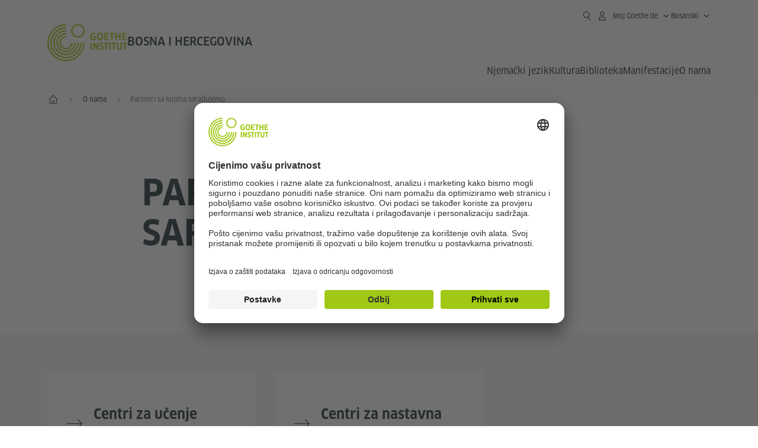

--- FILE ---
content_type: text/html
request_url: https://www.goethe.de/ins/ba/bs/ueb/koo.html
body_size: 16851
content:

    <!DOCTYPE html>
    <html lang="bs" dir="ltr">

        

	<head>
		<meta charset="UTF-8">


		
		
	<title>Partneri sa kojima sarađujemo - Goethe-Institut Bosna i Hercegovina</title>

		<meta name="viewport" content="width=device-width, initial-scale=1">

		
		<meta data-name="search-url" data-content="https://www.goethe.de/ins/ba/bs/suche.cfm">
		<meta data-name="search-text" data-content="Pretraga">
		<meta data-name="responsive-thresholds" data-tablet="" data-desktop="">

		<meta data-name="page-id" data-content="663729">
		<meta data-name="site-id" data-content="201563">

		<meta data-name="pagefeature" data-content="gi-header-v3" /> 
		

		
            <!-- $$customhtml:metadescription$$ -->
            <!-- $$customhtml:testHtml$$ -->
        <script type="application/ld+json">{"@context": "https://schema.org","@graph": [{"dateModified":"September, 02 2025 10:25:42","description":"","@type":"WebPage","@id":"https://www.goethe.de/ins/ba/bs/ueb/koo.html/#webpage","datePublished":"September, 02 2025 10:26:07","url":"https://www.goethe.de/ins/ba/bs/ueb/koo.html","name":"Partneri sa kojima sarađujemo"}, 
{"@type":"WebSite","@id":"https://www.goethe.de/ins/ba/bs/index.html#website","url":"https://www.goethe.de/ins/ba/bs/index.html"}]}</script>
		<!-- $$customhtml:metadata_facebook$$ -->
		<script type="application/ld+json">{"@context":"https://schema.org","itemListElement":[{"position":1,"item":{"@id":"https://www.goethe.de/ins/ba/bs/index.html","name":"Početak"},"@type":"ListItem"},{"position":2,"item":{"@id":"https://www.goethe.de/ins/ba/bs/ueb.html","name":"O nama"},"@type":"ListItem"},{"position":3,"item":{"@id":"https://www.goethe.de/ins/ba/bs/ueb/koo.html","name":"Partneri sa kojima sarađujemo"},"@type":"ListItem"}],"@type":"BreadcrumbList"}</script> 


		<link rel="canonical" href="https://www.goethe.de/ins/ba/bs/ueb/koo.html">
		<!-- $$customhtml:languageLinks$$ -->
		


		
		
			<link rel="preload" href="/resources/relaunch/fonts/ClanW05-NarrNews.woff2" as="font" type="font/woff2" crossorigin>
		
			<link rel="apple-touch-icon" sizes="180x180"  href="/resources/relaunch/favicon/apple-touch-icon.png">
		
			<link rel="icon" type="image/png" sizes="32x32"  href="/resources/relaunch/favicon/favicon-32x32.png">
		
			<link rel="icon" type="image/png" sizes="16x16"  href="/resources/relaunch/favicon/favicon-16x16.png">
		
			<link rel="manifest"  href="/resources/relaunch/favicon/site.webmanifest">
		
			<link rel="mask-icon" color="#a0c814" href="/resources/relaunch/favicon/safari-pinned-tab.svg">
		
			<link rel="shortcut icon"  href="/resources/relaunch/favicon/favicon.ico">
		
			<meta name="msapplication-TileColor" content="#a0c814">
		
			<meta name="msapplication-config" content="/resources/relaunch/favicon/browserconfig.xml">
		
			<meta name="theme-color" content="#a0c814">
		
			<script src="/resources/js/goethe.main.gimin.js"></script>
			<script src="/resources/js/jquery-3.6.3.min.js" defer></script>
			
			<script src="/resources/relaunch/js/bootstrap.bundle-5.1.3.min.js" defer></script>
			<script src="/resources/js/goethe.support.gimin.js" defer></script>
			<script src="/services/cas/assets/js/sso.js" defer></script>
		

		
        <script src="/resources/relaunch/js/responsive-footer-v3.gimin.js" defer></script>
    
        <script src="/resources/relaunch/js/bodyScrollLock.min.js" defer></script>
        <script src="/resources/relaunch/js/responsive-header-v3.gimin.js" defer></script>
    
            <script src="/resources/relaunch/js/goethe_v3/breadcrumb.gimin.js" defer></script>
        
		


		
		
		<!-- $$customhtml:embeddedCodeLinks$$ -->

        

				<link rel="stylesheet" type="text/css" href="/resources/relaunch/css/goethe_v3/base.min.css">
			
				<link rel="stylesheet" type="text/css" href="/resources/relaunch/css/goethe_v3/styles.gimin.css">
			

			
        <link rel="stylesheet" type="text/css" href="/resources/relaunch/css/goethe_v3/header.gimin.css">
    

			
    <!-- BEGIN Usercentrics related code -->
    

    <link rel="preconnect" href="//app.usercentrics.eu" />
    <link rel="preconnect" href="//api.usercentrics.eu" />
    <link rel="preconnect" href="//privacy-proxy.usercentrics.eu" />
    <link rel="preload" href="//app.usercentrics.eu/browser-ui/latest/loader.js" as="script" />
    <link rel="preload" href="//privacy-proxy.usercentrics.eu/latest/uc-block.bundle.js" as="script" />
    <script id="usercentrics-cmp" data-language="bs" data-settings-id="rTbKQ4Qc-" src="https://app.usercentrics.eu/browser-ui/latest/loader.js" async></script>

    <meta data-privacy-proxy-server="https://privacy-proxy-server.usercentrics.eu">

    <script type="application/javascript" src="https://privacy-proxy.usercentrics.eu/latest/uc-block.bundle.js"></script>
    
    <script>
        // The following services are not blocked:
        uc.deactivateBlocking([
            'rJOZc4jOiWQ', // Webtrekk
            'Ouzxu26Rv', // Mapp Intelligence Full Feature Tracking
            'Hko_qNsui-Q', // reCAPTCHA
            'SkdccNsdj-X' // Bitmovin
        ]);

        // The page is reloaded after opting in to the following services:
        uc.reloadOnOptIn('U8QkTd2W'); // Mapbox
        uc.reloadOnOptIn('S1pcEj_jZX'); // Google Maps
        uc.reloadOnOptIn('RO1d0uR2fCybGj'); // MapTiler
        uc.reloadOnOptIn('lZ1Yj0x9eu-o4J'); // Stationista

        // The page is reloaded after opting out of the following services:
        uc.reloadOnOptOut('U8QkTd2W'); // Mapbox
        uc.reloadOnOptOut('S1pcEj_jZX'); // Google Maps

        // Custom elements to block
        uc.blockElements({
            'RO1d0uR2fCybGj': '.map-maptiler', // MapTiler
			'lZ1Yj0x9eu-o4J': '.embedded-code-stationista' // Stationista
        });
    </script>
    
    <!-- END Usercentrics related code -->
    <!-- IMPORTANT: all other scripts are added **after** the Smart Data Protector -->
    
    <!-- Google Tag Manager -->
    <script type="text/javascript">
        window.dataLayer=window.dataLayer||[];function gtag(){dataLayer.push(arguments)}gtag("consent","default",{ad_user_data:"denied",ad_personalization:"denied",ad_storage:"denied",analytics_storage:"denied",wait_for_update:2000});gtag("set","ads_data_redaction",true);window.dataLayer.push({'internal_ip':`${/(^|;|\s*)IGNOREME=yes/.test(document.cookie)}`});
    </script>
    <script type="text/javascript">
        (function(w,d,s,l,i){w[l]=w[l]||[];w[l].push({'gtm.start':new Date().getTime(),event:'gtm.js'});var f=d.getElementsByTagName(s)[0],j=d.createElement(s),dl=l!='dataLayer'?'&l='+l:'';j.async=true;j.src='https://www.googletagmanager.com/gtm.js?id='+i+dl;f.parentNode.insertBefore(j,f)})(window,document,'script','dataLayer','GTM-W3QG49');
    </script>
    <!-- End Google Tag Manager -->

		<!-- $$customhtml:webtrekConfigurations$$ -->
		
	
<!-- - - - - - - - - - - - - - - - - - - - - - - - - - - - - - - - - - - - - - - -
Last Update: 2025-09-02 10:25 (Generated: 2025-11-21 12:26, Published: 2025-09-02 10:26) koo.html (PID: 663729 / FID: 20284285 / HTML / Public / bs)
- - - - - - - - - - - - - - - - - - - - - - - - - - - - - - - - - - - - - - - - -->
<meta name="CONTENS CMS" property="pid" content="663729" />
</head>


        <body class="">
            
        <!-- Webtrekk 5.CONTENS, (c) www.webtrekk.de -->
        
				<script type="text/plain" data-usercentrics="Mapp Intelligence Full Feature Tracking" src="/resources/relaunch/js/tiLoader.min.js"></script>
				<script type="text/plain" data-usercentrics="Mapp Intelligence Full Feature Tracking">
					window._ti = window._ti || {};
					window._ti["linkTrack"] = "standard";
					window._ti["contentId"] = "www_goethe_de.ins.ba.bs.ueb.koo";
					window._ti["contentGroup"] = {"1":"www.goethe.de","12":"Europa 1","2":"ins","3":"ba","4":"ueb","15":"Kooperationspartner","5":"koo","18":"0","9":"Bosnien und Herzegowina","10":"Bosnien und Herzegowina (LP)"};
					window._ti["customParameter"] = {"1":"bs","14":"663729","16":"145","17":"201563"};
				</script>
			
        <script>
            /* Form tracking */
            function webtrekkWatchAllForm() {
                if (!window.wts) {
                    return setTimeout(webtrekkWatchAllForm, 500)
                }

                $("form").each(function () {
                    var $form = $(this);
                    if (typeof $form[0].dataset.beingTracked != 'undefined' && $form[0].dataset.beingTracked === 'true') {
                        window.wts.push(['multipleFormTrackInstall', $form[0]]);
                    }
                })

                console.log("Watched All Forms")
            }

            setTimeout(webtrekkWatchAllForm, 500)
            /* ------------- */

            /* File tracking */
            function trackDownloadLink(link) {
                if (!link.href)
                    return;

                const filePath = link.href
                                    .substring(link.href.indexOf('/') + 2)
                                    .replaceAll(".", "_")
                                    .replaceAll("/", ".");

                link.addEventListener("click", () => {
                    if (typeof window.wt !== "undefined" && typeof window.wt.sendinfo === "function") {
                        window.wt.sendinfo({linkId: filePath});
                    }
                });
            }

            document.addEventListener("DOMContentLoaded", () => {
                document
                    .querySelectorAll("a[data-filetracking=true]")
                    .forEach(link => trackDownloadLink(link));
            });
            /* ------------- */
        </script>
    
        <!-- /Webtrekk 5.CONTENS -->
    
    <header class="gi-page-header">
        <div class="header-container">
            <div class="header-brand-container">
                <a class="wordmark-container" aria-label="Startseite Goethe-Institut" href="../../bs/index.html">
                    <svg id="claim-gi" class="wordmark-goethe-institut" xmlns="http://www.w3.org/2000/svg" width="166" height="16" viewBox="0 0 166.045 16" focusable="false" aria-hidden="true">
                        <path d="M10.737,15.174a8.41,8.41,0,0,1-1.907.6,11.542,11.542,0,0,1-2.3.227,8.377,8.377,0,0,1-2.985-.475A4.7,4.7,0,0,1,1.513,14.07a6.25,6.25,0,0,1-1.15-2.488A15.418,15.418,0,0,1,0,8.01,14.57,14.57,0,0,1,.394,4.387,6.3,6.3,0,0,1,1.6,1.9,4.8,4.8,0,0,1,3.658.465,8.566,8.566,0,0,1,6.633,0,11.325,11.325,0,0,1,8.654.186,8.267,8.267,0,0,1,10.446.7L10.177,3.117a8.132,8.132,0,0,0-1.606-.485,9.154,9.154,0,0,0-1.793-.175,5.794,5.794,0,0,0-1.855.258A2.541,2.541,0,0,0,3.689,3.6,4.068,4.068,0,0,0,3.005,5.3,14.472,14.472,0,0,0,2.8,7.99,15.071,15.071,0,0,0,3,10.663a4.367,4.367,0,0,0,.632,1.693,2.333,2.333,0,0,0,1.14.888,4.959,4.959,0,0,0,1.7.258,5.993,5.993,0,0,0,1.886-.268V7.412h2.384v7.763ZM24.831,7.99a17.78,17.78,0,0,1-.332,3.726,6.2,6.2,0,0,1-1.067,2.477,4.126,4.126,0,0,1-1.876,1.383A7.946,7.946,0,0,1,18.8,16a7.544,7.544,0,0,1-2.736-.444,4.2,4.2,0,0,1-1.865-1.4,6.508,6.508,0,0,1-1.078-2.477,16.543,16.543,0,0,1-.352-3.685A17.027,17.027,0,0,1,13.11,4.3a6.4,6.4,0,0,1,1.067-2.477A4.131,4.131,0,0,1,16.043.434,7.774,7.774,0,0,1,18.8,0a7.774,7.774,0,0,1,2.757.434,4.131,4.131,0,0,1,1.865,1.394A6.4,6.4,0,0,1,24.489,4.3,17.027,17.027,0,0,1,24.831,7.99Zm-2.8,0a18.362,18.362,0,0,0-.166-2.735,4.442,4.442,0,0,0-.549-1.672,1.971,1.971,0,0,0-1.005-.836A4.432,4.432,0,0,0,18.8,2.519a4.342,4.342,0,0,0-1.5.227,1.977,1.977,0,0,0-.995.836,4.558,4.558,0,0,0-.56,1.672,17.3,17.3,0,0,0-.176,2.735,17.3,17.3,0,0,0,.176,2.735,4.664,4.664,0,0,0,.56,1.683,1.965,1.965,0,0,0,.995.846,4.342,4.342,0,0,0,1.5.227,4.256,4.256,0,0,0,1.513-.237,2.026,2.026,0,0,0,1.005-.846,4.442,4.442,0,0,0,.549-1.672A18.362,18.362,0,0,0,22.033,7.99Zm14.654,5.285-0.062,2.457H27.36V0.248h8.975l0.041,2.477H30.013V6.586h5.41V8.857h-5.41v4.418h6.674ZM44.315,2.787V15.732H41.62V2.787H37.682l0.062-2.539H48.211l0.062,2.539H44.315ZM58.347,15.732V9H52.771v6.73H50.1V0.248h2.674V6.5h5.576V0.248h2.674V15.732H58.347Zm15.11-2.457-0.062,2.457H64.13V0.248H73.1l0.041,2.477H66.783V6.586h5.41V8.857h-5.41v4.418h6.674ZM80.587,7.7V9.6H75.322V7.7h5.265Zm2.923-7.453h2.715V15.732H83.509V0.248ZM98.661,15.732L92.8,6.338l-0.85-1.445L91.9,4.914l0.021,1.672v9.146H89.562V0.248H91.9l5.472,9,0.85,1.425,0.041-.021L98.226,9V0.248h2.363V15.732H98.661Zm13.638-4.48a4.573,4.573,0,0,1-1.327,3.5A5.293,5.293,0,0,1,107.2,16a8.734,8.734,0,0,1-2.29-.289,7.751,7.751,0,0,1-1.938-.805l0.373-2.415a8.042,8.042,0,0,0,1.8.795,6.916,6.916,0,0,0,1.99.279,2.942,2.942,0,0,0,1.959-.547,2,2,0,0,0,.632-1.6,1.544,1.544,0,0,0-.5-1.2A5.02,5.02,0,0,0,108,9.414q-0.736-.351-1.606-0.692a7.351,7.351,0,0,1-1.606-.867,4.614,4.614,0,0,1-1.233-1.321,3.819,3.819,0,0,1-.5-2.054,5.229,5.229,0,0,1,.29-1.765,3.769,3.769,0,0,1,.9-1.425,4.2,4.2,0,0,1,1.534-.95A6.383,6.383,0,0,1,107.988,0a9.923,9.923,0,0,1,2.042.206A8.774,8.774,0,0,1,111.8.764L111.47,3.117a14.852,14.852,0,0,0-1.669-.465,7.841,7.841,0,0,0-1.648-.175,4.217,4.217,0,0,0-1.2.145,2.122,2.122,0,0,0-.777.4,1.431,1.431,0,0,0-.425.6,2.121,2.121,0,0,0-.124.733,1.457,1.457,0,0,0,.5,1.156,4.948,4.948,0,0,0,1.233.764q0.736,0.33,1.606.671a7.351,7.351,0,0,1,1.606.867A4.521,4.521,0,0,1,111.8,9.156,3.973,3.973,0,0,1,112.3,11.252Zm7.524-8.465V15.732h-2.695V2.787h-3.938l0.062-2.539H123.72l0.062,2.539h-3.959Zm6.011-2.539h2.715V15.732h-2.715V0.248Zm11.4,2.539V15.732H134.54V2.787H130.6l0.062-2.539h10.467l0.062,2.539h-3.959Zm16.623,7.7a5.543,5.543,0,0,1-1.4,4.17A5.723,5.723,0,0,1,148.344,16a5.8,5.8,0,0,1-4.135-1.342,5.494,5.494,0,0,1-1.42-4.17V0.248h2.674v10.2a3.211,3.211,0,0,0,.694,2.3,3.719,3.719,0,0,0,4.363.01,3.238,3.238,0,0,0,.684-2.312V0.248h2.653v10.24Zm8.229-7.7V15.732h-2.695V2.787h-3.938l0.062-2.539h10.467l0.062,2.539h-3.959Z"></path>
                    </svg>
                </a>
                <a class="logo-container" aria-label="Startseite Goethe-Institut" href="../../bs/index.html">
                    <svg id="logo-gi" class="logo-goethe-institut" width="137" height="65" viewBox="0 0 137 65" fill="none" xmlns="http://www.w3.org/2000/svg" focusable="false">
                        <title>Logo Goethe-Institut</title>
                        <path fill-rule="evenodd" clip-rule="evenodd" d="M32.0006 3.1595V0.609375C14.3261 0.610478 0 14.9366 0 32.6099C0 50.2833 14.3272 64.6094 32.0006 64.6094C49.6728 64.6094 64 50.2855 64 32.611L61.4675 32.6099C61.4686 48.8743 48.266 62.0604 32.0006 62.0604C15.7351 62.0604 2.54902 48.8743 2.54902 32.6099C2.54902 16.3445 15.7351 3.1595 32.0006 3.1595ZM32.0005 8.32258V5.73277C17.1563 5.73277 5.12119 17.7656 5.12119 32.611C5.12119 47.4564 17.1563 59.4904 32.0005 59.4904C46.8437 59.4904 58.8601 47.4575 58.8601 32.6121L56.3055 32.611C56.3055 46.0242 45.4138 56.8984 32.0005 56.8984C18.5862 56.8984 7.71321 46.0242 7.71321 32.611C7.71321 19.1978 18.5851 8.32258 32.0005 8.32258ZM32.0005 10.9091L31.9994 13.4846C21.4351 13.4846 12.873 22.0489 12.873 32.611C12.873 43.1753 21.4351 51.7375 31.9994 51.7375C42.5605 51.7375 51.1413 43.1753 51.1413 32.611H53.7003C53.7003 44.6108 43.997 54.335 31.9994 54.335C20.0008 54.335 10.2733 44.6097 10.2733 32.6099C10.2733 20.6123 20.0008 10.9102 32.0005 10.9091ZM31.9995 18.5793L31.9983 16.0303C22.843 16.0314 15.4198 23.4546 15.4198 32.6099C15.4198 41.7674 22.843 49.1907 31.9995 49.1907C41.1559 49.1907 48.5967 41.7674 48.5967 32.6099L46.0565 32.611C46.0565 40.3617 39.749 46.6439 31.9995 46.6439C24.2488 46.6439 17.9655 40.3617 17.9655 32.6099C17.9655 24.8603 24.2488 18.5793 31.9995 18.5793ZM121.605 32.6243V40.548C121.605 41.9427 122.119 42.7376 123.421 42.7376C124.735 42.7376 125.218 41.9571 125.218 40.548H125.219V32.6243H127.834V40.6451C127.834 43.5612 126.332 44.9868 123.415 44.9868C120.464 44.9868 118.964 43.5612 118.964 40.6451V32.6243H121.605ZM96.1814 33.03C95.339 32.6408 94.4659 32.4302 93.3633 32.4302C90.5596 32.4302 89.3502 34.0498 89.3502 36.1082C89.3502 38.3484 90.9368 39.0592 92.2918 39.6661C93.3015 40.1184 94.1825 40.5131 94.1825 41.44C94.1825 42.2746 93.6566 42.8358 92.5519 42.8358C91.4648 42.8358 90.5431 42.4686 89.6401 41.9593L89.2995 44.129C90.2388 44.6792 91.4008 44.9868 92.6654 44.9868C95.2905 44.9868 96.7767 43.5293 96.7767 41.1489C96.7767 38.7477 95.0687 37.9971 93.6839 37.3886C92.7396 36.9736 91.9455 36.6247 91.9455 35.8635C91.9455 35.2339 92.2685 34.611 93.5904 34.611C94.4195 34.611 95.1538 34.8326 95.8903 35.1534L96.1814 33.03ZM117.705 32.6243V34.8117H115.201V44.7762H112.561V34.8117H110.057V32.6243H117.705ZM104.691 34.8117V32.6243H97.0424V34.8117H99.5462V44.7762H102.187V34.8117H104.691ZM136.712 32.6243V34.8117H134.208V44.7762H131.569V34.8117H129.064V32.6243H136.712ZM85.0856 39.719L81.3492 32.6243H78.938V44.7762H81.3492V37.6826L85.0856 44.7762H87.4979V32.6243H85.0856V39.719ZM108.707 32.6243V44.7751H106.04V32.6243H108.707ZM76.2831 44.7751V32.6243H73.6173V44.7751H76.2831ZM32.0005 21.1305L31.9983 23.6806C27.0646 23.6806 23.068 27.6784 23.068 32.611C23.068 37.5437 27.0657 41.5414 31.9983 41.5414C36.931 41.5414 40.9453 37.5437 40.9453 32.611H43.4766C43.4766 38.9582 38.3455 44.1004 31.9994 44.1004C25.6534 44.1004 20.5079 38.9582 20.5079 32.6099C20.5079 26.2638 25.6523 21.1305 32.0005 21.1305ZM95.3005 21.9993C95.3005 17.3478 93.5739 15.3434 89.9962 15.3434C86.4208 15.3434 84.692 17.3478 84.692 21.9993C84.692 26.6508 86.4869 28.6728 89.9962 28.6728C93.5728 28.6728 95.3005 26.7512 95.3005 21.9993ZM79.0935 15.511C80.1849 15.511 81.6061 15.7293 82.4793 16.0821L82.2114 18.2816C81.4242 17.963 80.1861 17.7612 79.2445 17.7612C76.9921 17.7612 75.4805 18.7844 75.4805 22.0081C75.4805 25.2826 76.9766 26.3035 78.9082 26.3035C79.2875 26.3035 79.7472 26.2815 80.0515 26.2286V23.1162H78.3184V20.9354H82.681V27.8669C81.8255 28.2693 80.2522 28.5549 78.9755 28.5549C75.0296 28.5549 72.711 26.4413 72.711 22.0423C72.711 17.5418 75.2126 15.511 79.0935 15.511ZM118.903 20.684V15.7128H116.201V28.3035H118.903V22.9298H122.952V28.3035H125.654V15.7128H122.952V20.684H118.903ZM114.679 15.7128V17.9795H111.943V28.3035H109.209V17.9795H106.473V15.7128H114.679ZM105.347 17.9586V15.7128H97.4096V28.3035H105.523V26.0577H100.113V22.9442H104.556V20.7226H100.113V17.9586H105.347ZM136.267 15.7128V17.9586H131.033V20.7226H135.477V22.9442H131.033V26.0577H136.444V28.3035H128.33V15.7128H136.267ZM87.4616 22.0004C87.4605 18.6741 88.2995 17.5848 89.9962 17.5848C91.7107 17.5848 92.5331 18.6576 92.5331 22.0004C92.5331 25.3267 91.7107 26.4491 90.0139 26.4491C88.2995 26.4491 87.4616 25.3421 87.4616 22.0004ZM52.331 0.610478C58.7763 0.610478 64.0011 5.8342 64.0011 12.2795C64.0011 18.727 58.7763 23.9508 52.331 23.9508C45.8834 23.9508 40.6586 18.727 40.6597 12.2795C40.6597 5.8342 45.8834 0.610478 52.331 0.610478ZM43.2606 12.2806C43.2606 7.27078 47.32 3.20911 52.331 3.20911C57.3375 3.20911 61.4003 7.27078 61.4003 12.2806C61.4003 17.2894 57.3375 21.351 52.331 21.351C47.32 21.351 43.2606 17.2894 43.2606 12.2806Z"></path>
                    </svg>
                </a>
                
        <div class="name-extension-c">
            <p class="name-extension">
                
                    <span class="name-extension-title">Bosna i Hercegovina</span>
                
            </p>
        </div>
    
            </div>
            <div class="navigation-toggle-container">
                <button class="navigation-toggle" type="button" aria-controls="navigation-container" aria-expanded="false" aria-label="Otvori meni" data-nav-mobilenavtoggle>
                    <svg aria-hidden="true" focusable="false" class="icon icon-20">
                        <use xlink:href="/resources/relaunch/icons/sprites/generic.svg#icon-burger-menu-medium"></use>
                    </svg>
                </button>
            </div>

            <div class="gi-navigation-container mobile-navigation-hidden" id="navigation-container">
                <nav class="meta-navigation-container" aria-label="Meta Navigation" data-metanav-container>
                    <ul class="meta-navigation-level-0">
						<li class="meta-navigation-level-0-item gi-meta-search">
                            <button class="gi-navigation-search-open-button" aria-label="Suchen" aria-expanded="false" data-search-open>
                                <svg aria-hidden="true" focusable="false" class="icon icon-24">
                                    <use xlink:href="/resources/relaunch/icons/sprites/generic.svg#icon-loupe-right-hand-light"></use>
                                </svg>
                            </button>
						</li>

                        
    <li class="meta-navigation-level-0-item has-toggle gi-meta-mygoethe-primary" data-logindisplay="v2">
        <button
            class="navigation-toggle meta-navigation-toggle"
            type="button"
            aria-controls="account-dropdown"
            aria-expanded="false"
            aria-label="Otvori meni MeinGoethe.de"
            aria-haspopup="true"
            data-accnav-trigger>

            <svg aria-hidden="true" focusable="false" class="icon icon-24 icon-avatar-outlined-bold">
                <use xlink:href="/resources/relaunch/icons/sprites/generic.svg#icon-avatar-outlined-bold"></use>
            </svg>
            <svg aria-hidden="true" focusable="false" class="icon icon-24 icon-filled">
                <use xlink:href="/resources/relaunch/icons/sprites/generic.svg#icon-avatar-filled-medium"></use>
            </svg>
            <span class="meta-navigation-level-0-button-text sr-text">Moj Goethe.de<span class="desktop-name" data-logindisplay-user="name"></span></span>
            <svg aria-hidden="true" focusable="false" class="icon icon-12 ms-1">
                <use xlink:href="/resources/relaunch/icons/sprites/generic.svg#icon-chevron-medium-up"></use>
            </svg>
        </button>

        <div class="meta-navigation-level-1-wrapper" id="account-dropdown" hidden>
            <div class="meta-navigation-level-1-container">
                <p id="meta-navigation-level-1-hdl-id" class="meta-navigation-level-1-hdl">Moj Goethe.de</p>

                <div class="user-container" data-logindisplay-container="user" hidden>
                    <p class="image-wrapper" aria-hidden="true" data-logindisplay-container="user-image" hidden>
                       <img src="" class="user-image" width="40" height="40" alt="" data-logindisplay-user="image">
                    </p>
                    <svg class="icon icon-40" aria-hidden="true" focusable="false" data-logindisplay-container="user-image-dummy">
                        <use xlink:href="/resources/relaunch/icons/sprites/generic.svg#icon-avatar-circled-filled-light"></use>
                    </svg>
                    <p class="user-name">
                        <a href="https://my.goethe.de/kdf/pro" class="user-profile-link stretched-link" data-logindisplay-user="name"></a>
                    </p>
                </div>

                <ul class="meta-navigation-level-1 gi-meta-mygoethe-secondary" aria-labelledby="meta-navigation-level-1-hdl-id" data-logindisplay-container="logged-out">
                    
                        <li class="meta-navigation-level-1-item">
                            <a class="meta-navigation-level-1-link" href="/services/cas/login/goethe/?locale=bs&targetURL=https://my.goethe.de/kdf/elearning&langId=145&module=default" target="_self">Moji kursevi i ispiti</a>
                        </li>
                    
                        <li class="meta-navigation-level-1-item">
                            <a class="meta-navigation-level-1-link" href="/services/cas/login/goethe/?locale=bs&targetURL=https://www.goethe.de/prj/dfd/en/index.cfm&langId=145&module=default" target="_self">Deutsch für dich</a>
                        </li>
                    
                        <li class="meta-navigation-level-1-item">
                            <a class="meta-navigation-level-1-link" href="/services/cas/login/goethe/?locale=bs&targetURL=https://my.goethe.de/kdf/library&langId=145&module=default" target="_self">Moja eBiblioteka</a>
                        </li>
                    
                        <li class="meta-navigation-level-1-item">
                            <a class="meta-navigation-level-1-link" href="/services/cas/login/goethe/?locale=bs&targetURL=https://my.goethe.de/kdf/newsletter&langId=145&module=default" target="_self">Newsletter</a>
                        </li>
                    
                        <li class="meta-navigation-level-1-item">
                            <a class="meta-navigation-level-1-link" href="/services/cas/login/goethe/?locale=bs&targetURL=https://my.goethe.de/kdf/pro&langId=145&module=default" target="_self">Moj profil</a>
                        </li>
                    

                    <li class="meta-navigation-level-1-item">
                        <a class="meta-navigation-level-1-link login-link" href="/services/cas/login/goethe/?locale=bs&langId=145&module=default">
                            Prijava
                            <svg aria-hidden="true" focusable="false" class="icon icon-24">
                                <use xlink:href="/resources/relaunch/icons/sprites/generic.svg#icon-arrow-link-medium-right"></use>
                            </svg>
                        </a>
                    </li>
                </ul>

                <ul class="meta-navigation-level-1 gi-meta-mygoethe-secondary" aria-labelledby="meta-navigation-level-1-hdl-id" data-logindisplay-container="logged-in" hidden>
                    
                        <li class="meta-navigation-level-1-item">
                            <a class="meta-navigation-level-1-link" href="https://my.goethe.de/kdf/elearning" target="_self">Moji kursevi i ispiti</a>
                        </li>
                    
                        <li class="meta-navigation-level-1-item">
                            <a class="meta-navigation-level-1-link" href="https://www.goethe.de/prj/dfd/en/index.cfm" target="_self">Deutsch für dich</a>
                        </li>
                    
                        <li class="meta-navigation-level-1-item">
                            <a class="meta-navigation-level-1-link" href="https://my.goethe.de/kdf/library" target="_self">Moja eBiblioteka</a>
                        </li>
                    
                        <li class="meta-navigation-level-1-item">
                            <a class="meta-navigation-level-1-link" href="https://my.goethe.de/kdf/newsletter" target="_self">Newsletter</a>
                        </li>
                    
                        <li class="meta-navigation-level-1-item">
                            <a class="meta-navigation-level-1-link" href="https://my.goethe.de/kdf/pro" target="_self">Moj profil</a>
                        </li>
                    

                    <li class="meta-navigation-level-1-item">
                        <a class="meta-navigation-level-1-link" href="/services/cas/logout/goethe/">Odjavi se</a>
                    </li>
                </ul>

                <button
                    class="navigation-close-button meta-navigation-level-1-close-button"
                    type="button"
                    aria-label="Zatvori meni MeinGoethe.de"
                    data-accnav-close>

                    <svg aria-hidden="true" focusable="false" class="icon icon-24">
                        <use xlink:href="/resources/relaunch/icons/sprites/generic.svg#icon-close-medium"></use>
                    </svg>
                </button>
            </div>

            <div class="meta-navigation-level-1-bg" data-accnav-bg></div>
        </div>
    </li>

        <li class="meta-navigation-level-0-item has-toggle gi-meta-language-primary">
            <button
                class="navigation-toggle meta-navigation-toggle gi-meta-navigation-language-toggle"
                type="button"
                aria-controls="lang-nav-dropdown"
                aria-expanded="false"
                aria-label="Bosanski - Otvori jezičku navigaciju"
                aria-haspopup="true"
                data-langnav-trigger>

                <span class="meta-navigation-level-0-button-text current-lang">
                    <span lang="bs">
                        <bdi>Bosanski</bdi>
                    </span>
                </span>
                <span class="meta-navigation-level-0-button-text current-lang-short">
                    <span lang="bs" aria-hidden="true">bs</span>
                    <span class="visually-hidden" lang="bs">Bosanski</span>
                </span>
                <svg aria-hidden="true" focusable="false" class="icon icon-12 ms-2">
                    <use xlink:href="/resources/relaunch/icons/sprites/generic.svg#icon-chevron-medium-up"></use>
                </svg>
            </button>
            <div class="meta-navigation-level-1-wrapper gi-meta-language-secondary" id="lang-nav-dropdown" hidden>
                <div class="meta-navigation-level-1-container">
                    <p class="meta-navigation-level-1-hdl">Jezik</p>
                    <ul class="meta-navigation-level-1">
                        

                            <li class="meta-navigation-level-1-item">
                                <a
                                    class="meta-navigation-level-1-link secondary-link-active"
                                    href="../../bs/ueb/koo.html" lang="bs" aria-current="page"><bdi>Bosanski</bdi></a>
                            </li>
                        

                            <li class="meta-navigation-level-1-item">
                                <a
                                    class="meta-navigation-level-1-link "
                                    href="../../de/ueb/koo.html" lang="de" ><bdi>Deutsch</bdi></a>
                            </li>
                        
                    </ul>
                    <button
                        class="navigation-close-button meta-navigation-level-1-close-button"
                        type="button"
                        aria-label="Zatvori jezičku navigaciju"
                        data-langnav-close>
                        <svg aria-hidden="true" focusable="false" class="icon icon-24">
                            <use xlink:href="/resources/relaunch/icons/sprites/generic.svg#icon-close-medium"></use>
                        </svg>
                    </button>
                </div>
                <div class="meta-navigation-level-1-bg" data-langnav-bg></div>
            </div>
        </li>
     
                    </ul>
                </nav>

                <div class="primary-navigation-wrapper" data-nav-primnavwrapper>
                    
    <div class="gi-navigation-search-container" data-search>
        <div class="gi-navigation-search">
            <label class="visually-hidden" for="primary-navigation-search-input-699">Pretraži goethe.de/bosna i hercegovina</label>
            <input
                class="gi-navigation-search-input"
                id="primary-navigation-search-input-699"
                maxlength="2048"
                name="search"
                type="search"
                aria-autocomplete="both"
                aria-haspopup="false"
                autocapitalize="off"
                autocomplete="off"
                spellcheck="false"
                title=""
                value=""
                placeholder="Pretraži goethe.de/bosna i hercegovina"
                aria-label="Pretraži goethe.de/bosna i hercegovina"
                data-search-input="https://www.goethe.de/ins/ba/bs/suche.html">
            <button class="gi-navigation-search-button" type="submit" aria-label="Suchen" data-search-submit>
                <svg aria-hidden="true" focusable="false" class="icon icon-24">
                    <use xlink:href="/resources/relaunch/icons/sprites/generic.svg#icon-loupe-right-hand-light"></use>
                </svg>
            </button>
            <button class="gi-navigation-search-close-button" aria-label="Löschen" data-search-cancel hidden>
                <svg aria-hidden="true" focusable="false" class="icon icon-24">
                    <use xlink:href="/resources/relaunch/icons/sprites/generic.svg#icon-close-medium"></use>
                </svg>
            </button>
        </div>
        <button class="gi-navigation-search-container-close-button" aria-expanded="false" data-search-close>
            <span class="gi-navigation-search-container-close-button-text">Zatvori</span>
            <span class="gi-navigation-search-container-close-icon">
                <svg aria-hidden="true" focusable="false" class="icon icon-24">
                    <use xlink:href="/resources/relaunch/icons/sprites/generic.svg#icon-close-medium"></use>
                </svg>
            </span>
        </button>
    </div>


    <nav class="primary-navigation-container" aria-label="Glavna navigacija">
        
        <ul class="primary-navigation navigation-level-0">
            
                <li class="navigation-level-root-item" data-nav-levelitem>
                    <a
                        class="primary-navigation-link navigation-level-root-link"
                        href="../../bs/index.html"
                        data-nav-link
                        ><span class="primary-navigation-link-text" id="primary-navigation-link-text-root">Početak</span></a>
                </li>
            

                <li class="navigation-level-0-item has-sub-menu" data-nav-levelitem>
                    <div class="navigation-level-0-link-container" data-nav-linkcontainer>
                        <a
                            class="primary-navigation-link navigation-level-0-link primary-navigation-level-0-link-has-sub-menu"
                            href="../../bs/spr.html"
                            data-nav-link
                            ><span class="primary-navigation-link-text" id="primary-navigation-link-text-1">Njemački jezik</span></a>
                        
                                <button
                                    class="primary-navigation-button"
                                    aria-expanded="false"
                                    aria-haspopup="true"
                                    aria-controls="primary-navigation-submenu-1"
                                     
                                    data-nav-desktopoverlaytrigger>
                                    Njemački jezik
                                </button>
                            
                            <button
                                class="primary-navigation-toggle"
                                aria-expanded="false"
                                aria-controls="primary-navigation-submenu-1"
                                aria-label
                                data-aria-labels='{"open":"Otvori meni","close":"Zatvori meni"}'>

                                <svg aria-hidden="true" focusable="false" class="icon icon-16">
                                    <use xlink:href="/resources/relaunch/icons/sprites/generic.svg#icon-chevron-medium-down"></use>
                                </svg>
                            </button>
                        
                    </div>

                    
                        <div
                            class="navigation-level-1-container"
                            id="primary-navigation-submenu-1"
                            aria-labelledby="primary-navigation-link-text-1"
                            data-nav-desktopoverlay hidden>

                            
                                <div class="navigation-level-1-hdl-container">
                                    <p class="navigation-level-1-hdl">
                                        <a href="../../bs/spr.html" class="navigation-level-1-hdl-link">
                                            <span class="navigation-level-1-hdl-link-text">Njemački jezik</span>
                                            <svg aria-hidden="true" focusable="false" class="navigation-level-1-hdl-link-icon icon icon-32">
                                                <use xlink:href="/resources/relaunch/icons/sprites/generic.svg#icon-arrow-link-bold-right"></use>
                                            </svg>
                                        </a>
                                    </p>
                                </div>
                                
        <ul class="primary-navigation navigation-level-1">
            

                <li class="navigation-level-1-item has-sub-menu" data-nav-levelitem>
                    <div class="navigation-level-1-link-container" data-nav-linkcontainer>
                        <a
                            class="primary-navigation-link navigation-level-1-link "
                            href="../../bs/spr/kur.html"
                            data-nav-link
                            ><span class="primary-navigation-link-text" id="primary-navigation-link-text-1-1">Kursevi njemačkog jezika</span></a>
                        
                            <button
                                class="primary-navigation-toggle"
                                aria-expanded="false"
                                aria-controls="primary-navigation-submenu-1-1"
                                aria-label
                                data-aria-labels='{"open":"Otvori meni","close":"Zatvori meni"}'>

                                <svg aria-hidden="true" focusable="false" class="icon icon-16">
                                    <use xlink:href="/resources/relaunch/icons/sprites/generic.svg#icon-chevron-medium-down"></use>
                                </svg>
                            </button>
                        
                    </div>

                    
                        <div
                            class="navigation-level-2-container"
                            id="primary-navigation-submenu-1-1"
                            aria-labelledby="primary-navigation-link-text-1-1"
                            >

                            
        <ul class="primary-navigation navigation-level-2 excess-length">
            

                <li class="navigation-level-2-item" data-nav-levelitem>
                    <div class="navigation-level-2-link-container" >
                        <a
                            class="primary-navigation-link navigation-level-2-link "
                            href="../../bs/spr/kur/tup.cfm"
                            data-nav-link
                            ><span class="primary-navigation-link-text" id="primary-navigation-link-text-1-1-1">Termini i naknade</span></a>
                        
                    </div>

                    
                </li>

                

                <li class="navigation-level-2-item" data-nav-levelitem>
                    <div class="navigation-level-2-link-container" >
                        <a
                            class="primary-navigation-link navigation-level-2-link "
                            href="../../bs/spr/kur/dojk.html"
                            data-nav-link
                            ><span class="primary-navigation-link-text" id="primary-navigation-link-text-1-1-2">Deutsch Online za tinejdžere</span></a>
                        
                    </div>

                    
                </li>

                

                <li class="navigation-level-2-item" data-nav-levelitem>
                    <div class="navigation-level-2-link-container" >
                        <a
                            class="primary-navigation-link navigation-level-2-link "
                            href="../../bs/spr/kur/onl.html"
                            data-nav-link
                            ><span class="primary-navigation-link-text" id="primary-navigation-link-text-1-1-3">Online kursevi</span></a>
                        
                    </div>

                    
                </li>

                

                <li class="navigation-level-2-item" data-nav-levelitem>
                    <div class="navigation-level-2-link-container" >
                        <a
                            class="primary-navigation-link navigation-level-2-link "
                            href="../../bs/spr/kur/all.html"
                            data-nav-link
                            ><span class="primary-navigation-link-text" id="primary-navigation-link-text-1-1-4">Standardni i intenzivni kursevi</span></a>
                        
                    </div>

                    
                </li>

                

                <li class="navigation-level-2-item" data-nav-levelitem>
                    <div class="navigation-level-2-link-container" >
                        <a
                            class="primary-navigation-link navigation-level-2-link "
                            href="../../bs/spr/kur/kij.html"
                            data-nav-link
                            ><span class="primary-navigation-link-text" id="primary-navigation-link-text-1-1-5">Kursevi za djecu i mlade</span></a>
                        
                    </div>

                    
                </li>

                

                <li class="navigation-level-2-item" data-nav-levelitem>
                    <div class="navigation-level-2-link-container" >
                        <a
                            class="primary-navigation-link navigation-level-2-link "
                            href="../../bs/spr/kur/kue.html"
                            data-nav-link
                            ><span class="primary-navigation-link-text" id="primary-navigation-link-text-1-1-6">Kontakt i upis</span></a>
                        
                    </div>

                    
                </li>

                
                    <li class="navigation-level-2-item overflow-item">
                        <a href="../../bs/spr/kur.html" title="Sve ponude iz sekcije" aria-labelledby="overflow-item-label-1-1-6 primary-navigation-link-text-1-1">&hellip;<span id="overflow-item-label-1-1-6" hidden>Sve ponude iz sekcije</span></a>
                    </li>
                

                <li class="navigation-level-2-item" data-nav-levelitem>
                    <div class="navigation-level-2-link-container" >
                        <a
                            class="primary-navigation-link navigation-level-2-link "
                            href="../../bs/spr/kur/cdt.html"
                            data-nav-link
                            ><span class="primary-navigation-link-text" id="primary-navigation-link-text-1-1-7">Coding & Deutsch</span></a>
                        
                    </div>

                    
                </li>

                

                <li class="navigation-level-2-item" data-nav-levelitem>
                    <div class="navigation-level-2-link-container" >
                        <a
                            class="primary-navigation-link navigation-level-2-link "
                            href="../../bs/spr/kur/prf.html"
                            data-nav-link
                            ><span class="primary-navigation-link-text" id="primary-navigation-link-text-1-1-8">Pripremni kursevi za ispite</span></a>
                        
                    </div>

                    
                </li>

                

                <li class="navigation-level-2-item" data-nav-levelitem>
                    <div class="navigation-level-2-link-container" >
                        <a
                            class="primary-navigation-link navigation-level-2-link "
                            href="../../bs/spr/kur/dfu.html"
                            data-nav-link
                            ><span class="primary-navigation-link-text" id="primary-navigation-link-text-1-1-9">Deutsch für Unternehmen</span></a>
                        
                    </div>

                    
                </li>

                

                <li class="navigation-level-2-item" data-nav-levelitem>
                    <div class="navigation-level-2-link-container" >
                        <a
                            class="primary-navigation-link navigation-level-2-link "
                            href="../../bs/spr/kur/wwb.html"
                            data-nav-link
                            ><span class="primary-navigation-link-text" id="primary-navigation-link-text-1-1-10">Šta vam nudimo?</span></a>
                        
                    </div>

                    
                </li>

                

                <li class="navigation-level-2-item" data-nav-levelitem>
                    <div class="navigation-level-2-link-container" >
                        <a
                            class="primary-navigation-link navigation-level-2-link "
                            href="../../bs/spr/kur/faq.html"
                            data-nav-link
                            ><span class="primary-navigation-link-text" id="primary-navigation-link-text-1-1-11">Često postavljana pitanja</span></a>
                        
                    </div>

                    
                </li>

                

                <li class="navigation-level-2-item" data-nav-levelitem>
                    <div class="navigation-level-2-link-container" >
                        <a
                            class="primary-navigation-link navigation-level-2-link "
                            href="../../bs/spr/kur/tst.html"
                            data-nav-link
                            ><span class="primary-navigation-link-text" id="primary-navigation-link-text-1-1-12">Online ulazno testiranje</span></a>
                        
                    </div>

                    
                </li>

                
        </ul>
    
                        </div>
                    
                </li>

                

                <li class="navigation-level-1-item has-sub-menu" data-nav-levelitem>
                    <div class="navigation-level-1-link-container" data-nav-linkcontainer>
                        <a
                            class="primary-navigation-link navigation-level-1-link "
                            href="../../bs/spr/prf.html"
                            data-nav-link
                            ><span class="primary-navigation-link-text" id="primary-navigation-link-text-1-2">Ispiti iz njemačkog jezika</span></a>
                        
                            <button
                                class="primary-navigation-toggle"
                                aria-expanded="false"
                                aria-controls="primary-navigation-submenu-1-2"
                                aria-label
                                data-aria-labels='{"open":"Otvori meni","close":"Zatvori meni"}'>

                                <svg aria-hidden="true" focusable="false" class="icon icon-16">
                                    <use xlink:href="/resources/relaunch/icons/sprites/generic.svg#icon-chevron-medium-down"></use>
                                </svg>
                            </button>
                        
                    </div>

                    
                        <div
                            class="navigation-level-2-container"
                            id="primary-navigation-submenu-1-2"
                            aria-labelledby="primary-navigation-link-text-1-2"
                            >

                            
        <ul class="primary-navigation navigation-level-2 excess-length">
            

                <li class="navigation-level-2-item" data-nav-levelitem>
                    <div class="navigation-level-2-link-container" >
                        <a
                            class="primary-navigation-link navigation-level-2-link "
                            href="../../bs/spr/prf/gzfit1.cfm"
                            data-nav-link
                            ><span class="primary-navigation-link-text" id="primary-navigation-link-text-1-2-1">Goethe-Zertifikat A1: Fit in Deutsch 1</span></a>
                        
                    </div>

                    
                </li>

                

                <li class="navigation-level-2-item" data-nav-levelitem>
                    <div class="navigation-level-2-link-container" >
                        <a
                            class="primary-navigation-link navigation-level-2-link "
                            href="../../bs/spr/prf/gzsd1.cfm"
                            data-nav-link
                            ><span class="primary-navigation-link-text" id="primary-navigation-link-text-1-2-2">Goethe-Zertifikat A1: Start Deutsch 1</span></a>
                        
                    </div>

                    
                </li>

                

                <li class="navigation-level-2-item" data-nav-levelitem>
                    <div class="navigation-level-2-link-container" >
                        <a
                            class="primary-navigation-link navigation-level-2-link "
                            href="../../bs/spr/prf/gzfit2.cfm"
                            data-nav-link
                            ><span class="primary-navigation-link-text" id="primary-navigation-link-text-1-2-3">Goethe-Zertifikat A2: Fit in Deutsch</span></a>
                        
                    </div>

                    
                </li>

                

                <li class="navigation-level-2-item" data-nav-levelitem>
                    <div class="navigation-level-2-link-container" >
                        <a
                            class="primary-navigation-link navigation-level-2-link "
                            href="../../bs/spr/prf/gzsd2.cfm"
                            data-nav-link
                            ><span class="primary-navigation-link-text" id="primary-navigation-link-text-1-2-4">Goethe-Zertifikat A2</span></a>
                        
                    </div>

                    
                </li>

                

                <li class="navigation-level-2-item" data-nav-levelitem>
                    <div class="navigation-level-2-link-container" >
                        <a
                            class="primary-navigation-link navigation-level-2-link "
                            href="../../bs/spr/prf/gzb1.cfm"
                            data-nav-link
                            ><span class="primary-navigation-link-text" id="primary-navigation-link-text-1-2-5">Goethe-Zertifikat B1</span></a>
                        
                    </div>

                    
                </li>

                

                <li class="navigation-level-2-item" data-nav-levelitem>
                    <div class="navigation-level-2-link-container" >
                        <a
                            class="primary-navigation-link navigation-level-2-link "
                            href="../../bs/spr/prf/gzb2.cfm"
                            data-nav-link
                            ><span class="primary-navigation-link-text" id="primary-navigation-link-text-1-2-6">Goethe-Zertifikat B2</span></a>
                        
                    </div>

                    
                </li>

                
                    <li class="navigation-level-2-item overflow-item">
                        <a href="../../bs/spr/prf.html" title="Sve ponude iz sekcije" aria-labelledby="overflow-item-label-1-2-6 primary-navigation-link-text-1-2">&hellip;<span id="overflow-item-label-1-2-6" hidden>Sve ponude iz sekcije</span></a>
                    </li>
                

                <li class="navigation-level-2-item" data-nav-levelitem>
                    <div class="navigation-level-2-link-container" >
                        <a
                            class="primary-navigation-link navigation-level-2-link "
                            href="../../bs/spr/prf/gzc1.cfm"
                            data-nav-link
                            ><span class="primary-navigation-link-text" id="primary-navigation-link-text-1-2-7">Goethe-Zertifikat C1</span></a>
                        
                    </div>

                    
                </li>

                

                <li class="navigation-level-2-item" data-nav-levelitem>
                    <div class="navigation-level-2-link-container" >
                        <a
                            class="primary-navigation-link navigation-level-2-link "
                            href="../../bs/spr/prf/gzc2.cfm"
                            data-nav-link
                            ><span class="primary-navigation-link-text" id="primary-navigation-link-text-1-2-8">Goethe-Zertifikat C2: GDS</span></a>
                        
                    </div>

                    
                </li>

                

                <li class="navigation-level-2-item" data-nav-levelitem>
                    <div class="navigation-level-2-link-container" >
                        <a
                            class="primary-navigation-link navigation-level-2-link "
                            href="../../bs/spr/prf/testdaf.html"
                            data-nav-link
                            ><span class="primary-navigation-link-text" id="primary-navigation-link-text-1-2-9">TestDaF</span></a>
                        
                    </div>

                    
                </li>

                

                <li class="navigation-level-2-item" data-nav-levelitem>
                    <div class="navigation-level-2-link-container" >
                        <a
                            class="primary-navigation-link navigation-level-2-link "
                            href="../../bs/spr/prf/bulats.cfm"
                            data-nav-link
                            ><span class="primary-navigation-link-text" id="primary-navigation-link-text-1-2-10">Goethe-Test PRO: Deutsch für den Beruf</span></a>
                        
                    </div>

                    
                </li>

                

                <li class="navigation-level-2-item" data-nav-levelitem>
                    <div class="navigation-level-2-link-container" >
                        <a
                            class="primary-navigation-link navigation-level-2-link "
                            href="../../bs/spr/prf/inf.html"
                            data-nav-link
                            ><span class="primary-navigation-link-text" id="primary-navigation-link-text-1-2-11">Savjetovanje i informacije</span></a>
                        
                    </div>

                    
                </li>

                

                <li class="navigation-level-2-item" data-nav-levelitem>
                    <div class="navigation-level-2-link-container" >
                        <a
                            class="primary-navigation-link navigation-level-2-link "
                            href="../../bs/spr/prf/ogf.html"
                            data-nav-link
                            ><span class="primary-navigation-link-text" id="primary-navigation-link-text-1-2-12">Česta pitanja</span></a>
                        
                    </div>

                    
                </li>

                

                <li class="navigation-level-2-item" data-nav-levelitem>
                    <div class="navigation-level-2-link-container" >
                        <a
                            class="primary-navigation-link navigation-level-2-link "
                            href="../../bs/spr/prf/gzz.html"
                            data-nav-link
                            ><span class="primary-navigation-link-text" id="primary-navigation-link-text-1-2-13">Goethe-Zertifikate </span></a>
                        
                    </div>

                    
                </li>

                
        </ul>
    
                        </div>
                    
                </li>

                

                <li class="navigation-level-1-item has-sub-menu" data-nav-levelitem>
                    <div class="navigation-level-1-link-container" data-nav-linkcontainer>
                        <a
                            class="primary-navigation-link navigation-level-1-link "
                            href="../../bs/spr/unt.html"
                            data-nav-link
                            ><span class="primary-navigation-link-text" id="primary-navigation-link-text-1-3">Podučavati njemački</span></a>
                        
                            <button
                                class="primary-navigation-toggle"
                                aria-expanded="false"
                                aria-controls="primary-navigation-submenu-1-3"
                                aria-label
                                data-aria-labels='{"open":"Otvori meni","close":"Zatvori meni"}'>

                                <svg aria-hidden="true" focusable="false" class="icon icon-16">
                                    <use xlink:href="/resources/relaunch/icons/sprites/generic.svg#icon-chevron-medium-down"></use>
                                </svg>
                            </button>
                        
                    </div>

                    
                        <div
                            class="navigation-level-2-container"
                            id="primary-navigation-submenu-1-3"
                            aria-labelledby="primary-navigation-link-text-1-3"
                            >

                            
        <ul class="primary-navigation navigation-level-2">
            

                <li class="navigation-level-2-item" data-nav-levelitem>
                    <div class="navigation-level-2-link-container" >
                        <a
                            class="primary-navigation-link navigation-level-2-link "
                            href="../../bs/spr/unt/lti.html"
                            data-nav-link
                            ><span class="primary-navigation-link-text" id="primary-navigation-link-text-1-3-1">Njemački: Podučavati. Podijeliti znanja i iskustva. Inspirisati.</span></a>
                        
                    </div>

                    
                </li>

                

                <li class="navigation-level-2-item" data-nav-levelitem>
                    <div class="navigation-level-2-link-container" >
                        <a
                            class="primary-navigation-link navigation-level-2-link "
                            href="../../bs/spr/unt/ber.html"
                            data-nav-link
                            ><span class="primary-navigation-link-text" id="primary-navigation-link-text-1-3-2">Savjetovanje i usluge</span></a>
                        
                    </div>

                    
                </li>

                

                <li class="navigation-level-2-item" data-nav-levelitem>
                    <div class="navigation-level-2-link-container" >
                        <a
                            class="primary-navigation-link navigation-level-2-link "
                            href="../../bs/spr/unt/for.html"
                            data-nav-link
                            ><span class="primary-navigation-link-text" id="primary-navigation-link-text-1-3-3">Stručno usavršavanje</span></a>
                        
                    </div>

                    
                </li>

                

                <li class="navigation-level-2-item" data-nav-levelitem>
                    <div class="navigation-level-2-link-container" >
                        <a
                            class="primary-navigation-link navigation-level-2-link "
                            href="../../bs/spr/unt/ver.html"
                            data-nav-link
                            ><span class="primary-navigation-link-text" id="primary-navigation-link-text-1-3-4">Takmičenja i manifestacije</span></a>
                        
                    </div>

                    
                </li>

                
        </ul>
    
                        </div>
                    
                </li>

                

                <li class="navigation-level-1-item has-sub-menu" data-nav-levelitem>
                    <div class="navigation-level-1-link-container" data-nav-linkcontainer>
                        <a
                            class="primary-navigation-link navigation-level-1-link "
                            href="../../bs/spr/bla.html"
                            data-nav-link
                            ><span class="primary-navigation-link-text" id="primary-navigation-link-text-1-4">Besplatno savjetovanje i info-manifestacije</span></a>
                        
                            <button
                                class="primary-navigation-toggle"
                                aria-expanded="false"
                                aria-controls="primary-navigation-submenu-1-4"
                                aria-label
                                data-aria-labels='{"open":"Otvori meni","close":"Zatvori meni"}'>

                                <svg aria-hidden="true" focusable="false" class="icon icon-16">
                                    <use xlink:href="/resources/relaunch/icons/sprites/generic.svg#icon-chevron-medium-down"></use>
                                </svg>
                            </button>
                        
                    </div>

                    
                        <div
                            class="navigation-level-2-container"
                            id="primary-navigation-submenu-1-4"
                            aria-labelledby="primary-navigation-link-text-1-4"
                            >

                            
        <ul class="primary-navigation navigation-level-2">
            

                <li class="navigation-level-2-item" data-nav-levelitem>
                    <div class="navigation-level-2-link-container" >
                        <a
                            class="primary-navigation-link navigation-level-2-link "
                            href="../../bs/spr/bla/pro.html"
                            data-nav-link
                            ><span class="primary-navigation-link-text" id="primary-navigation-link-text-1-4-1">Njemačka - razgovori</span></a>
                        
                    </div>

                    
                </li>

                
        </ul>
    
                        </div>
                    
                </li>

                

                <li class="navigation-level-1-item" data-nav-levelitem>
                    <div class="navigation-level-1-link-container" >
                        <a
                            class="primary-navigation-link navigation-level-1-link "
                            href="../../bs/spr/ueb.html"
                            data-nav-link
                            ><span class="primary-navigation-link-text" id="primary-navigation-link-text-1-5">Vježbaj njemački besplatno</span></a>
                        
                    </div>

                    
                </li>

                

                <li class="navigation-level-1-item has-sub-menu" data-nav-levelitem>
                    <div class="navigation-level-1-link-container" data-nav-linkcontainer>
                        <a
                            class="primary-navigation-link navigation-level-1-link "
                            href="../../bs/spr/eng.html"
                            data-nav-link
                            ><span class="primary-navigation-link-text" id="primary-navigation-link-text-1-6">Naše zalaganje za njemački jezik</span></a>
                        
                            <button
                                class="primary-navigation-toggle"
                                aria-expanded="false"
                                aria-controls="primary-navigation-submenu-1-6"
                                aria-label
                                data-aria-labels='{"open":"Otvori meni","close":"Zatvori meni"}'>

                                <svg aria-hidden="true" focusable="false" class="icon icon-16">
                                    <use xlink:href="/resources/relaunch/icons/sprites/generic.svg#icon-chevron-medium-down"></use>
                                </svg>
                            </button>
                        
                    </div>

                    
                        <div
                            class="navigation-level-2-container"
                            id="primary-navigation-submenu-1-6"
                            aria-labelledby="primary-navigation-link-text-1-6"
                            >

                            
        <ul class="primary-navigation navigation-level-2">
            

                <li class="navigation-level-2-item" data-nav-levelitem>
                    <div class="navigation-level-2-link-container" >
                        <a
                            class="primary-navigation-link navigation-level-2-link "
                            href="../../bs/spr/eng/gku.html"
                            data-nav-link
                            ><span class="primary-navigation-link-text" id="primary-navigation-link-text-1-6-1">Digitalni univerzitet za djecu</span></a>
                        
                    </div>

                    
                </li>

                

                <li class="navigation-level-2-item" data-nav-levelitem>
                    <div class="navigation-level-2-link-container" >
                        <a
                            class="primary-navigation-link navigation-level-2-link "
                            href="../../bs/spr/eng/pas.html"
                            data-nav-link
                            ><span class="primary-navigation-link-text" id="primary-navigation-link-text-1-6-2">PASCH-inicijativa</span></a>
                        
                    </div>

                    
                </li>

                

                <li class="navigation-level-2-item" data-nav-levelitem>
                    <div class="navigation-level-2-link-container" >
                        <a
                            class="primary-navigation-link navigation-level-2-link "
                            href="../../bs/spr/eng/apd.html"
                            data-nav-link
                            ><span class="primary-navigation-link-text" id="primary-navigation-link-text-1-6-3">Alumniportal Njemačka</span></a>
                        
                    </div>

                    
                </li>

                

                <li class="navigation-level-2-item" data-nav-levelitem>
                    <div class="navigation-level-2-link-container" >
                        <a
                            class="primary-navigation-link navigation-level-2-link "
                            href="../../bs/spr/eng/eur.html"
                            data-nav-link
                            ><span class="primary-navigation-link-text" id="primary-navigation-link-text-1-6-4">Europanetzwerk Deutsch</span></a>
                        
                    </div>

                    
                </li>

                
        </ul>
    
                        </div>
                    
                </li>

                

                <li class="navigation-level-1-item" data-nav-levelitem>
                    <div class="navigation-level-1-link-container" >
                        <a
                            class="primary-navigation-link navigation-level-1-link "
                            href="../../bs/spr/wdl.html"
                            data-nav-link
                            ><span class="primary-navigation-link-text" id="primary-navigation-link-text-1-7">Zašto učiti njemački jezik?</span></a>
                        
                    </div>

                    
                </li>

                
        </ul>
    
                                <div class="navigation-level-1-close-container">
                                    <button
                                        class="navigation-close-button navigation-level-1-close-button"
                                        aria-label="Glavna navigacija Zatvori"
                                        data-nav-desktopoverlayclose>

                                        <svg aria-hidden="true" focusable="false" class="icon icon-24">
                                            <use xlink:href="/resources/relaunch/icons/sprites/generic.svg#icon-close-medium"></use>
                                        </svg>
                                    </button>
                                </div>
                            
                        </div>
                    
                </li>

                

                <li class="navigation-level-0-item has-sub-menu" data-nav-levelitem>
                    <div class="navigation-level-0-link-container" data-nav-linkcontainer>
                        <a
                            class="primary-navigation-link navigation-level-0-link primary-navigation-level-0-link-has-sub-menu"
                            href="../../bs/kul.html"
                            data-nav-link
                            ><span class="primary-navigation-link-text" id="primary-navigation-link-text-2">Kultura</span></a>
                        
                                <button
                                    class="primary-navigation-button"
                                    aria-expanded="false"
                                    aria-haspopup="true"
                                    aria-controls="primary-navigation-submenu-2"
                                     
                                    data-nav-desktopoverlaytrigger>
                                    Kultura
                                </button>
                            
                            <button
                                class="primary-navigation-toggle"
                                aria-expanded="false"
                                aria-controls="primary-navigation-submenu-2"
                                aria-label
                                data-aria-labels='{"open":"Otvori meni","close":"Zatvori meni"}'>

                                <svg aria-hidden="true" focusable="false" class="icon icon-16">
                                    <use xlink:href="/resources/relaunch/icons/sprites/generic.svg#icon-chevron-medium-down"></use>
                                </svg>
                            </button>
                        
                    </div>

                    
                        <div
                            class="navigation-level-1-container"
                            id="primary-navigation-submenu-2"
                            aria-labelledby="primary-navigation-link-text-2"
                            data-nav-desktopoverlay hidden>

                            
                                <div class="navigation-level-1-hdl-container">
                                    <p class="navigation-level-1-hdl">
                                        <a href="../../bs/kul.html" class="navigation-level-1-hdl-link">
                                            <span class="navigation-level-1-hdl-link-text">Kultura</span>
                                            <svg aria-hidden="true" focusable="false" class="navigation-level-1-hdl-link-icon icon icon-32">
                                                <use xlink:href="/resources/relaunch/icons/sprites/generic.svg#icon-arrow-link-bold-right"></use>
                                            </svg>
                                        </a>
                                    </p>
                                </div>
                                
        <ul class="primary-navigation navigation-level-1">
            

                <li class="navigation-level-1-item has-sub-menu" data-nav-levelitem>
                    <div class="navigation-level-1-link-container" data-nav-linkcontainer>
                        <a
                            class="primary-navigation-link navigation-level-1-link "
                            href="../../bs/kul/sup.html"
                            data-nav-link
                            ><span class="primary-navigation-link-text" id="primary-navigation-link-text-2-1">Projekti</span></a>
                        
                            <button
                                class="primary-navigation-toggle"
                                aria-expanded="false"
                                aria-controls="primary-navigation-submenu-2-1"
                                aria-label
                                data-aria-labels='{"open":"Otvori meni","close":"Zatvori meni"}'>

                                <svg aria-hidden="true" focusable="false" class="icon icon-16">
                                    <use xlink:href="/resources/relaunch/icons/sprites/generic.svg#icon-chevron-medium-down"></use>
                                </svg>
                            </button>
                        
                    </div>

                    
                        <div
                            class="navigation-level-2-container"
                            id="primary-navigation-submenu-2-1"
                            aria-labelledby="primary-navigation-link-text-2-1"
                            >

                            
        <ul class="primary-navigation navigation-level-2">
            

                <li class="navigation-level-2-item" data-nav-levelitem>
                    <div class="navigation-level-2-link-container" >
                        <a
                            class="primary-navigation-link navigation-level-2-link "
                            href="../../bs/kul/sup/han.html"
                            data-nav-link
                            ><span class="primary-navigation-link-text" id="primary-navigation-link-text-2-1-1">Hannah Arendt</span></a>
                        
                    </div>

                    
                </li>

                

                <li class="navigation-level-2-item" data-nav-levelitem>
                    <div class="navigation-level-2-link-container" >
                        <a
                            class="primary-navigation-link navigation-level-2-link "
                            href="../../bs/kul/sup/dfs24.html"
                            data-nav-link
                            ><span class="primary-navigation-link-text" id="primary-navigation-link-text-2-1-2">Festival njemačkog filma Sarajevo 2025.</span></a>
                        
                    </div>

                    
                </li>

                

                <li class="navigation-level-2-item" data-nav-levelitem>
                    <div class="navigation-level-2-link-container" >
                        <a
                            class="primary-navigation-link navigation-level-2-link "
                            href="../../bs/kul/sup/man.html"
                            data-nav-link
                            ><span class="primary-navigation-link-text" id="primary-navigation-link-text-2-1-3">Thomas Mann</span></a>
                        
                    </div>

                    
                </li>

                

                <li class="navigation-level-2-item" data-nav-levelitem>
                    <div class="navigation-level-2-link-container" >
                        <a
                            class="primary-navigation-link navigation-level-2-link "
                            href="../../bs/kul/sup/dfw25.html"
                            data-nav-link
                            ><span class="primary-navigation-link-text" id="primary-navigation-link-text-2-1-4">Sedmica njemačkog filma 2025</span></a>
                        
                    </div>

                    
                </li>

                

                <li class="navigation-level-2-item" data-nav-levelitem>
                    <div class="navigation-level-2-link-container" >
                        <a
                            class="primary-navigation-link navigation-level-2-link "
                            href="../../bs/kul/sup/allinclusive.html"
                            data-nav-link
                            ><span class="primary-navigation-link-text" id="primary-navigation-link-text-2-1-5">All Inclusive</span></a>
                        
                    </div>

                    
                </li>

                
        </ul>
    
                        </div>
                    
                </li>

                

                <li class="navigation-level-1-item has-sub-menu" data-nav-levelitem>
                    <div class="navigation-level-1-link-container" data-nav-linkcontainer>
                        <a
                            class="primary-navigation-link navigation-level-1-link "
                            href="../../bs/kul/aus.html"
                            data-nav-link
                            ><span class="primary-navigation-link-text" id="primary-navigation-link-text-2-2">Konkursi</span></a>
                        
                            <button
                                class="primary-navigation-toggle"
                                aria-expanded="false"
                                aria-controls="primary-navigation-submenu-2-2"
                                aria-label
                                data-aria-labels='{"open":"Otvori meni","close":"Zatvori meni"}'>

                                <svg aria-hidden="true" focusable="false" class="icon icon-16">
                                    <use xlink:href="/resources/relaunch/icons/sprites/generic.svg#icon-chevron-medium-down"></use>
                                </svg>
                            </button>
                        
                    </div>

                    
                        <div
                            class="navigation-level-2-container"
                            id="primary-navigation-submenu-2-2"
                            aria-labelledby="primary-navigation-link-text-2-2"
                            >

                            
        <ul class="primary-navigation navigation-level-2">
            

                <li class="navigation-level-2-item" data-nav-levelitem>
                    <div class="navigation-level-2-link-container" >
                        <a
                            class="primary-navigation-link navigation-level-2-link "
                            href="../../bs/kul/aus/ocz.html"
                            data-nav-link
                            ><span class="primary-navigation-link-text" id="primary-navigation-link-text-2-2-1">OPEN CALL: ZEITNOT!</span></a>
                        
                    </div>

                    
                </li>

                
        </ul>
    
                        </div>
                    
                </li>

                

                <li class="navigation-level-1-item has-sub-menu" data-nav-levelitem>
                    <div class="navigation-level-1-link-container" data-nav-linkcontainer>
                        <a
                            class="primary-navigation-link navigation-level-1-link "
                            href="../../bs/kul/dos.html"
                            data-nav-link
                            ><span class="primary-navigation-link-text" id="primary-navigation-link-text-2-3">Dosjei</span></a>
                        
                            <button
                                class="primary-navigation-toggle"
                                aria-expanded="false"
                                aria-controls="primary-navigation-submenu-2-3"
                                aria-label
                                data-aria-labels='{"open":"Otvori meni","close":"Zatvori meni"}'>

                                <svg aria-hidden="true" focusable="false" class="icon icon-16">
                                    <use xlink:href="/resources/relaunch/icons/sprites/generic.svg#icon-chevron-medium-down"></use>
                                </svg>
                            </button>
                        
                    </div>

                    
                        <div
                            class="navigation-level-2-container"
                            id="primary-navigation-submenu-2-3"
                            aria-labelledby="primary-navigation-link-text-2-3"
                            >

                            
        <ul class="primary-navigation navigation-level-2">
            

                <li class="navigation-level-2-item" data-nav-levelitem>
                    <div class="navigation-level-2-link-container" >
                        <a
                            class="primary-navigation-link navigation-level-2-link "
                            href="../../bs/kul/dos/mig.html"
                            data-nav-link
                            ><span class="primary-navigation-link-text" id="primary-navigation-link-text-2-3-1">Migracija</span></a>
                        
                    </div>

                    
                </li>

                

                <li class="navigation-level-2-item" data-nav-levelitem>
                    <div class="navigation-level-2-link-container" >
                        <a
                            class="primary-navigation-link navigation-level-2-link "
                            href="../../bs/kul/dos/pan.html"
                            data-nav-link
                            ><span class="primary-navigation-link-text" id="primary-navigation-link-text-2-3-2">Panorama Njemačke</span></a>
                        
                    </div>

                    
                </li>

                

                <li class="navigation-level-2-item" data-nav-levelitem>
                    <div class="navigation-level-2-link-container" >
                        <a
                            class="primary-navigation-link navigation-level-2-link "
                            href="../../bs/kul/dos/dig.html"
                            data-nav-link
                            ><span class="primary-navigation-link-text" id="primary-navigation-link-text-2-3-3">Digitalizacija</span></a>
                        
                    </div>

                    
                </li>

                

                <li class="navigation-level-2-item" data-nav-levelitem>
                    <div class="navigation-level-2-link-container" >
                        <a
                            class="primary-navigation-link navigation-level-2-link "
                            href="../../bs/kul/dos/isl.html"
                            data-nav-link
                            ><span class="primary-navigation-link-text" id="primary-navigation-link-text-2-3-4">Islam u Njemačkoj i Bosni i Hercegovini </span></a>
                        
                    </div>

                    
                </li>

                

                <li class="navigation-level-2-item" data-nav-levelitem>
                    <div class="navigation-level-2-link-container" >
                        <a
                            class="primary-navigation-link navigation-level-2-link "
                            href="../../bs/kul/dos/eur.html"
                            data-nav-link
                            ><span class="primary-navigation-link-text" id="primary-navigation-link-text-2-3-5">Europa</span></a>
                        
                    </div>

                    
                </li>

                
        </ul>
    
                        </div>
                    
                </li>

                

                <li class="navigation-level-1-item" data-nav-levelitem>
                    <div class="navigation-level-1-link-container" >
                        <a
                            class="primary-navigation-link navigation-level-1-link "
                            href="../../bs/kul/mag.html"
                            data-nav-link
                            ><span class="primary-navigation-link-text" id="primary-navigation-link-text-2-4">Magazin</span></a>
                        
                    </div>

                    
                </li>

                

                <li class="navigation-level-1-item" data-nav-levelitem>
                    <div class="navigation-level-1-link-container" >
                        <a
                            class="primary-navigation-link navigation-level-1-link "
                            href="../../bs/kul/ser.html"
                            data-nav-link
                            ><span class="primary-navigation-link-text" id="primary-navigation-link-text-2-5">Usluge</span></a>
                        
                    </div>

                    
                </li>

                
        </ul>
    
                                <div class="navigation-level-1-close-container">
                                    <button
                                        class="navigation-close-button navigation-level-1-close-button"
                                        aria-label="Glavna navigacija Zatvori"
                                        data-nav-desktopoverlayclose>

                                        <svg aria-hidden="true" focusable="false" class="icon icon-24">
                                            <use xlink:href="/resources/relaunch/icons/sprites/generic.svg#icon-close-medium"></use>
                                        </svg>
                                    </button>
                                </div>
                            
                        </div>
                    
                </li>

                

                <li class="navigation-level-0-item has-sub-menu" data-nav-levelitem>
                    <div class="navigation-level-0-link-container" data-nav-linkcontainer>
                        <a
                            class="primary-navigation-link navigation-level-0-link primary-navigation-level-0-link-has-sub-menu"
                            href="../../bs/bib.html"
                            data-nav-link
                            ><span class="primary-navigation-link-text" id="primary-navigation-link-text-3">Biblioteka</span></a>
                        
                                <button
                                    class="primary-navigation-button"
                                    aria-expanded="false"
                                    aria-haspopup="true"
                                    aria-controls="primary-navigation-submenu-3"
                                     
                                    data-nav-desktopoverlaytrigger>
                                    Biblioteka
                                </button>
                            
                            <button
                                class="primary-navigation-toggle"
                                aria-expanded="false"
                                aria-controls="primary-navigation-submenu-3"
                                aria-label
                                data-aria-labels='{"open":"Otvori meni","close":"Zatvori meni"}'>

                                <svg aria-hidden="true" focusable="false" class="icon icon-16">
                                    <use xlink:href="/resources/relaunch/icons/sprites/generic.svg#icon-chevron-medium-down"></use>
                                </svg>
                            </button>
                        
                    </div>

                    
                        <div
                            class="navigation-level-1-container"
                            id="primary-navigation-submenu-3"
                            aria-labelledby="primary-navigation-link-text-3"
                            data-nav-desktopoverlay hidden>

                            
                                <div class="navigation-level-1-hdl-container">
                                    <p class="navigation-level-1-hdl">
                                        <a href="../../bs/bib.html" class="navigation-level-1-hdl-link">
                                            <span class="navigation-level-1-hdl-link-text">Biblioteka</span>
                                            <svg aria-hidden="true" focusable="false" class="navigation-level-1-hdl-link-icon icon icon-32">
                                                <use xlink:href="/resources/relaunch/icons/sprites/generic.svg#icon-arrow-link-bold-right"></use>
                                            </svg>
                                        </a>
                                    </p>
                                </div>
                                
        <ul class="primary-navigation navigation-level-1">
            

                <li class="navigation-level-1-item" data-nav-levelitem>
                    <div class="navigation-level-1-link-container" >
                        <a
                            class="primary-navigation-link navigation-level-1-link "
                            href="../../bs/bib/grb.html"
                            data-nav-link
                            ><span class="primary-navigation-link-text" id="primary-navigation-link-text-3-1">BiblioGreen</span></a>
                        
                    </div>

                    
                </li>

                

                <li class="navigation-level-1-item" data-nav-levelitem>
                    <div class="navigation-level-1-link-container" >
                        <a
                            class="primary-navigation-link navigation-level-1-link "
                            href="../../bs/bib/uef.html"
                            data-nav-link
                            ><span class="primary-navigation-link-text" id="primary-navigation-link-text-3-2">Program podrške prevođenju</span></a>
                        
                    </div>

                    
                </li>

                

                <li class="navigation-level-1-item" data-nav-levelitem>
                    <div class="navigation-level-1-link-container" >
                        <a
                            class="primary-navigation-link navigation-level-1-link "
                            href="../../bs/bib/bbf.html"
                            data-nav-link
                            ><span class="primary-navigation-link-text" id="primary-navigation-link-text-3-3">PROGRAM ZA POSJETITELJE</span></a>
                        
                    </div>

                    
                </li>

                

                <li class="navigation-level-1-item" data-nav-levelitem>
                    <div class="navigation-level-1-link-container" >
                        <a
                            class="primary-navigation-link navigation-level-1-link "
                            href="../../bs/bib/pos.html"
                            data-nav-link
                            ><span class="primary-navigation-link-text" id="primary-navigation-link-text-3-4">Posuđivanje</span></a>
                        
                    </div>

                    
                </li>

                

                <li class="navigation-level-1-item has-sub-menu" data-nav-levelitem>
                    <div class="navigation-level-1-link-container" data-nav-linkcontainer>
                        <a
                            class="primary-navigation-link navigation-level-1-link "
                            href="../../bs/bib/btg.html"
                            data-nav-link
                            ><span class="primary-navigation-link-text" id="primary-navigation-link-text-3-5">App – BibToGo</span></a>
                        
                            <button
                                class="primary-navigation-toggle"
                                aria-expanded="false"
                                aria-controls="primary-navigation-submenu-3-5"
                                aria-label
                                data-aria-labels='{"open":"Otvori meni","close":"Zatvori meni"}'>

                                <svg aria-hidden="true" focusable="false" class="icon icon-16">
                                    <use xlink:href="/resources/relaunch/icons/sprites/generic.svg#icon-chevron-medium-down"></use>
                                </svg>
                            </button>
                        
                    </div>

                    
                        <div
                            class="navigation-level-2-container"
                            id="primary-navigation-submenu-3-5"
                            aria-labelledby="primary-navigation-link-text-3-5"
                            >

                            
        <ul class="primary-navigation navigation-level-2">
            

                <li class="navigation-level-2-item" data-nav-levelitem>
                    <div class="navigation-level-2-link-container" >
                        <a
                            class="primary-navigation-link navigation-level-2-link "
                            href="../../bs/bib/btg/sup.html"
                            data-nav-link
                            ><span class="primary-navigation-link-text" id="primary-navigation-link-text-3-5-1">Formular za pružanje podrške korisnicima</span></a>
                        
                    </div>

                    
                </li>

                
        </ul>
    
                        </div>
                    
                </li>

                

                <li class="navigation-level-1-item" data-nav-levelitem>
                    <div class="navigation-level-1-link-container" >
                        <a
                            class="primary-navigation-link navigation-level-1-link "
                            href="../../bs/bib/onl.html"
                            data-nav-link
                            ><span class="primary-navigation-link-text" id="primary-navigation-link-text-3-6">E-biblioteka</span></a>
                        
                    </div>

                    
                </li>

                

                <li class="navigation-level-1-item" data-nav-levelitem>
                    <div class="navigation-level-1-link-container" >
                        <a
                            class="primary-navigation-link navigation-level-1-link "
                            href="../../bs/bib/ser.html"
                            data-nav-link
                            ><span class="primary-navigation-link-text" id="primary-navigation-link-text-3-7">Ponuda Informativnih Sadržaja</span></a>
                        
                    </div>

                    
                </li>

                
        </ul>
    
                                <div class="navigation-level-1-close-container">
                                    <button
                                        class="navigation-close-button navigation-level-1-close-button"
                                        aria-label="Glavna navigacija Zatvori"
                                        data-nav-desktopoverlayclose>

                                        <svg aria-hidden="true" focusable="false" class="icon icon-24">
                                            <use xlink:href="/resources/relaunch/icons/sprites/generic.svg#icon-close-medium"></use>
                                        </svg>
                                    </button>
                                </div>
                            
                        </div>
                    
                </li>

                

                <li class="navigation-level-0-item" data-nav-levelitem>
                    <div class="navigation-level-0-link-container" >
                        <a
                            class="primary-navigation-link navigation-level-0-link "
                            href="../../bs/ver.cfm"
                            data-nav-link
                            ><span class="primary-navigation-link-text" id="primary-navigation-link-text-4">Manifestacije</span></a>
                        
                    </div>

                    
                </li>

                

                <li class="navigation-level-0-item sub-menu-current has-sub-menu" data-nav-levelitem>
                    <div class="navigation-level-0-link-container" data-nav-linkcontainer>
                        <a
                            class="primary-navigation-link navigation-level-0-link primary-navigation-level-0-link-has-sub-menu"
                            href="../../bs/ueb.html"
                            data-nav-link
                            ><span class="primary-navigation-link-text" id="primary-navigation-link-text-5">O nama</span></a>
                        
                                <button
                                    class="primary-navigation-button"
                                    aria-expanded="false"
                                    aria-haspopup="true"
                                    aria-controls="primary-navigation-submenu-5"
                                     
                                    data-nav-desktopoverlaytrigger>
                                    O nama
                                </button>
                            
                            <button
                                class="primary-navigation-toggle"
                                aria-expanded="false"
                                aria-controls="primary-navigation-submenu-5"
                                aria-label
                                data-aria-labels='{"open":"Otvori meni","close":"Zatvori meni"}'>

                                <svg aria-hidden="true" focusable="false" class="icon icon-16">
                                    <use xlink:href="/resources/relaunch/icons/sprites/generic.svg#icon-chevron-medium-down"></use>
                                </svg>
                            </button>
                        
                    </div>

                    
                        <div
                            class="navigation-level-1-container has-infotext"
                            id="primary-navigation-submenu-5"
                            aria-labelledby="primary-navigation-link-text-5"
                            data-nav-desktopoverlay hidden>

                            
                                <div class="navigation-level-1-hdl-container">
                                    <p class="navigation-level-1-hdl">
                                        <a href="../../bs/ueb.html" class="navigation-level-1-hdl-link">
                                            <span class="navigation-level-1-hdl-link-text">O nama</span>
                                            <svg aria-hidden="true" focusable="false" class="navigation-level-1-hdl-link-icon icon icon-32">
                                                <use xlink:href="/resources/relaunch/icons/sprites/generic.svg#icon-arrow-link-bold-right"></use>
                                            </svg>
                                        </a>
                                    </p>
                                </div>
                                
                                    <div class="navigation-level-1-text-container">
                                        <p class="navigation-level-1-infotext">Goethe-Institut je kulturna ustanova Savezne Republike Njemačke koja djeluje širom svijeta. Radimo na promoviranju poznavanja njemačkog jezika u inostranstvu i njegujemo međunarodnu saradnju u oblasti kulture.</p>
                                    </div>
                                
        <ul class="primary-navigation navigation-level-1 no-row-gap navigation-level-1-column">
            

                <li class="navigation-level-1-item" data-nav-levelitem>
                    <div class="navigation-level-1-link-container" >
                        <a
                            class="primary-navigation-link navigation-level-1-link "
                            href="../../bs/ueb/auf.html"
                            data-nav-link
                            ><span class="primary-navigation-link-text" id="primary-navigation-link-text-5-1">Zadaci i ciljevi</span></a>
                        
                    </div>

                    
                </li>

                

                <li class="navigation-level-1-item" data-nav-levelitem>
                    <div class="navigation-level-1-link-container" >
                        <a
                            class="primary-navigation-link navigation-level-1-link "
                            href="../../bs/ueb/kon.html"
                            data-nav-link
                            ><span class="primary-navigation-link-text" id="primary-navigation-link-text-5-2">Kontakt i radno vrijeme</span></a>
                        
                    </div>

                    
                </li>

                

                <li class="navigation-level-1-item" data-nav-levelitem>
                    <div class="navigation-level-1-link-container" >
                        <a
                            class="primary-navigation-link navigation-level-1-link "
                            href="../../bs/ueb/mit.html"
                            data-nav-link
                            ><span class="primary-navigation-link-text" id="primary-navigation-link-text-5-3">Uposlenice i uposlenici</span></a>
                        
                    </div>

                    
                </li>

                

                <li class="navigation-level-1-item" data-nav-levelitem>
                    <div class="navigation-level-1-link-container" >
                        <a
                            class="primary-navigation-link navigation-level-1-link "
                            href="../../bs/ueb/aus.html"
                            data-nav-link
                            ><span class="primary-navigation-link-text" id="primary-navigation-link-text-5-4">Karijera</span></a>
                        
                    </div>

                    
                </li>

                

                <li class="navigation-level-1-item sub-menu-current" data-nav-levelitem>
                    <div class="navigation-level-1-link-container" >
                        <a
                            class="primary-navigation-link navigation-level-1-link "
                            href="../../bs/ueb/koo.html"
                            data-nav-link
                            aria-current="page" ><span class="primary-navigation-link-text" id="primary-navigation-link-text-5-5">Partneri sa kojima sarađujemo</span></a>
                        
                    </div>

                    
                </li>

                

                <li class="navigation-level-1-item" data-nav-levelitem>
                    <div class="navigation-level-1-link-container" >
                        <a
                            class="primary-navigation-link navigation-level-1-link "
                            href="../../bs/ueb/foe.html"
                            data-nav-link
                            ><span class="primary-navigation-link-text" id="primary-navigation-link-text-5-6">Partneri i donatori</span></a>
                        
                    </div>

                    
                </li>

                
        </ul>
    
                                <div class="navigation-level-1-close-container">
                                    <button
                                        class="navigation-close-button navigation-level-1-close-button"
                                        aria-label="Glavna navigacija Zatvori"
                                        data-nav-desktopoverlayclose>

                                        <svg aria-hidden="true" focusable="false" class="icon icon-24">
                                            <use xlink:href="/resources/relaunch/icons/sprites/generic.svg#icon-close-medium"></use>
                                        </svg>
                                    </button>
                                </div>
                            
                        </div>
                    
                </li>

                
        </ul>
    
    </nav>
 
                </div>

                <div class="navigation-close-container">
                    <button class="navigation-close-container-button navigation-close-button" type="button" aria-controls="navigation-container" aria-expanded="false" aria-label="Zatvori meni" data-nav-mobilenavclose>
                        <svg aria-hidden="true" focusable="false" class="icon icon-24">
                            <use xlink:href="/resources/relaunch/icons/sprites/generic.svg#icon-close-medium"></use>
                        </svg>
                    </button>
                </div>
            </div>
        </div>
    </header>

    
    <div class="gi-page-header-spacer"></div>

     
        <div class="breadcrumb-wrapper loading">
            <div id="breadcrumb-navigation" class="container-fluid container-lg container-xxxl mw-1228">
                <div class="row">
                    <div class="col-12">
                        <nav aria-label="Nalazite se ovdje:" label-desktop="Nalazite se ovdje:" label-mobile="Übergeordnete Seite">
                            <div class="breadcrumb-inner-wrapper">
                                <ol class="breadcrumb webfont-news text-gray-900-alpha-64 py-3 text-meta d-flex align-items-center">
                                    <li id="item-level-1" class="breadcrumb-item d-flex align-items-center">
                                        <a href="../../bs/index.html" class="link-gray-900">
                                            <span class="visually-hidden">Početak</span>
                                            <svg aria-hidden="true" focusable="false" class="icon icon-20">
                                                <use xlink:href="/resources/relaunch/icons/sprites/generic.svg#icon-home-medium"></use>
                                            </svg></a>
                                        <svg aria-hidden="true" focusable="false" class="icon icon-08 mx-4 text-gray-900">
                                            <use xlink:href="/resources/relaunch/icons/sprites/generic.svg#icon-chevron-light-right"></use>
                                        </svg>
                                    </li>
                                        
                                                    <li id="item-level-2" class="breadcrumb-item d-flex align-items-center">
                                                        <a href="../../bs/ueb.html" class="link-gray-900 breadcrumb-item-link" title="O nama">
                                                            <span class="breadcrumb-item-text">O nama</span>
                                                        </a>
                                                        <svg aria-hidden="true" focusable="false" class="icon icon-08 mx-4 text-gray-900">
                                                            <use xlink:href="/resources/relaunch/icons/sprites/generic.svg#icon-chevron-light-right"></use>
                                                        </svg>
                                                    </li>
                                                
                                                    <li id="item-level-3" class="breadcrumb-item d-flex align-items-center current" aria-current="page">
                                                        <span class="breadcrumb-item-text" title="Partneri sa kojima sarađujemo">Partneri sa kojima sarađujemo</span>
                                                    </li>
                                                
                                </ol>
                            </div>
                        </nav>
                    </div>
                </div>
            </div>
        </div>

         
            <!-- $$customhtml:stickyHeaderButton$$ -->

            <main class="distributor">
                
        <div class="container grid-custom mw-1228 mb-9 mb-md-12 mb-xl-14 mt-5 mt-md-7 mt-xl-2"  >
            <div class="page-title pt-xl-10">
                
    <h1 class="h1 h2-md h1-xl text-gray-900 text-uppercase">
        <span class="hdl">Partneri sa kojima sarađujemo<br></span>
        
    </h1>

            </div>
             
        </div>

        <a id="i10587480"></a>
<section id="anchor-nav-id-10587480" class=" bg-gray-900-alpha-04 py-4 pb-lg-8 py-xl-11 mb-9 mb-lg-14 mb-xl-17" >
	
	<div class="container d-lg-none">
		<div class="row">
			<div class="col-12 pe-0 pe-sm-4">
				<div class="teaser-overlay mb-0">
					
					<ul class="bullet-list has-icon webfont-bold">
						
							<li class="bullet-list-item text-lg position-relative border-0">
								<svg aria-hidden="true" focusable="false" class="icon icon-24 me-5 flex-shrink-0 text-gray-900">
									<use xlink:href="/resources/relaunch/icons/sprites/generic.svg#icon-arrow-link-medium-right"></use>
								</svg>
								<a target="_self" href="../../bs/ueb/koo/slz.html" class="stretched-link">
									<span class="link-gray-900 stretched-link-text">Centri za učenje njemačkog jezika</span>
								</a>
							</li>
						
							<li class="bullet-list-item text-lg position-relative ">
								<svg aria-hidden="true" focusable="false" class="icon icon-24 me-5 flex-shrink-0 text-gray-900">
									<use xlink:href="/resources/relaunch/icons/sprites/generic.svg#icon-arrow-link-medium-right"></use>
								</svg>
								<a target="_self" href="../../bs/ueb/koo/lmz.html" class="stretched-link">
									<span class="link-gray-900 stretched-link-text">Centri za nastavna sredstva</span>
								</a>
							</li>
						
					</ul>
				</div>
			</div>
		</div>
	</div>
	<div class="container mw-1228 d-none d-lg-block">
		
			<div class="row gap-y-24">
				
					
					<div class="col-12 col-md-4 mb-4 mb-md-0">
						<article class="bg-white p-7 position-relative h-100">
							<h3 class="h4 webfont-bold mb-1">
								<a target="_self" href="../../bs/ueb/koo/slz.html" class="link-gray-900 stretched-link d-inline-block">
									<div class="d-flex align-items-center">
										<svg aria-hidden="true" focusable="false" class="icon icon-28 icon-xl-32 me-4 flex-shrink-0">
											<use xlink:href="/resources/relaunch/icons/sprites/generic.svg#icon-arrow-link-medium-right"></use>
										</svg>
										<span class="hdl stretched-link-text">Centri za učenje njemačkog jezika</span>
									</div>
								</a>
							</h3>
							<p class="text-sm text-xl-xs text-gray-900-alpha-72">Kursevi koje nudi naš partner u Banja Lucije u skladu sa standardima i kvalitetom Goethe-Instituta. Partnerje akreditovan 2013. godine i usko sarađuje sa Goethe-Institutom Bosne i Hercegovine. Kod istiog provodimo naše ispite za koje našim programom pripremaju svoje polaznike kurseva</p>
						</article>
					</div>
				
					
					<div class="col-12 col-md-4 mb-4 mb-md-0">
						<article class="bg-white p-7 position-relative h-100">
							<h3 class="h4 webfont-bold mb-1">
								<a target="_self" href="../../bs/ueb/koo/lmz.html" class="link-gray-900 stretched-link d-inline-block">
									<div class="d-flex align-items-center">
										<svg aria-hidden="true" focusable="false" class="icon icon-28 icon-xl-32 me-4 flex-shrink-0">
											<use xlink:href="/resources/relaunch/icons/sprites/generic.svg#icon-arrow-link-medium-right"></use>
										</svg>
										<span class="hdl stretched-link-text">Centri za nastavna sredstva</span>
									</div>
								</a>
							</h3>
							<p class="text-sm text-xl-xs text-gray-900-alpha-72">Centri za nastavna sredstva koje Goethe-Institut postavlja u okviru biblioteka ili drugih javnih ustanova nastavnicima njemačkog jezika u mnogim zemljama pomoću osnovnog fonda nastavnih sredstava daje pregled o udžbenicima i dodatnim materijalima za učenje njemačkog kao stranog jezika. U okviru konsultacija nastavnici se sa kolegicama i kolegama iz struke mogu posavjetovati o tome koji materijali su najprikladniji za određene skupine onih koji uče njemački jezik.</p>
						</article>
					</div>
				
			</div>
		
	</div>
</section>
 <a id="i10587489"></a>
    <div class="container mw-800 mb-10 mb-xl-12">
        <div class="row">
            <div class="col-12">
                <p class="webfont-medium text-sm">
                    <a class="arrow-link d-flex align-items-center" href="../../bs/ueb.html" target="_self">
                        <svg aria-hidden="true" focusable="false" class="icon icon-24 icon-xl-32 me-2 me-xl-3">
                            <use xlink:href="/resources/relaunch/icons/sprites/generic.svg#icon-arrow-link-medium-left"></use>
                        </svg>
                        <span class="link-text">O nama</span>
                    </a>
                </p>
            </div>
        </div>
    </div>
 
<div class="container mw-1228 mb-9 mb-lg-11">
    <div class="row">
        <div class="col-12 text-center">
            <h2 class="h3 h4-xl mb-4 text-gray-900 webfont-bold">Pratite nas</h2>  
            <ul class="som-list d-flex mx-auto justify-content-center flex-wrap">
                
    <li class="social-media-link-container som-item">
        <div class="social-media-link-container-outer ">
            <div class="social-media-link-container-inner position-relative d-flex align-items-center">
                
                    <div class="social-media-link-icon-wrapper ">
                        

    <div class="social-media-link-text-wrapper ">
        <a href="https://www.facebook.com/goetheinstitut.bih/" target="_blank" class="social-media-link external-url" aria-label="Facebook Goethe-Institut Bosnien und Herzegowina">
            
                <img class="social-media-link-icon " src="/resources/relaunch/img/icons/icon-facebook.svg" width="40" height="40" loading="lazy" alt="" aria-hidden="true">
            
        </a>
        
    </div>

                    </div>
                
            </div>
        </div>
    </li>

    <li class="social-media-link-container som-item">
        <div class="social-media-link-container-outer ">
            <div class="social-media-link-container-inner position-relative d-flex align-items-center">
                
                    <div class="social-media-link-icon-wrapper ">
                        

    <div class="social-media-link-text-wrapper ">
        <a href="https://www.instagram.com/goetheinstitut.bih/" target="_blank" class="social-media-link external-url" aria-label="Instagram Goethe-Institut Bosna i Hercegovina">
            
                <img class="social-media-link-icon " src="/resources/relaunch/img/icons/icon-instagram.svg" width="40" height="40" loading="lazy" alt="" aria-hidden="true">
            
        </a>
        
    </div>

                    </div>
                
            </div>
        </div>
    </li>

    <li class="social-media-link-container som-item">
        <div class="social-media-link-container-outer ">
            <div class="social-media-link-container-inner position-relative d-flex align-items-center">
                
                    <div class="social-media-link-icon-wrapper ">
                        

    <div class="social-media-link-text-wrapper ">
        <a href="https://ba.linkedin.com/company/goetheinstitutbih?trk=public_post_feed-actor-name" target="_self" class="social-media-link external-url" aria-label="LinkedIn Goethe-Institut Bosnien und Herzegowina">
            
                <img class="social-media-link-icon " src="/resources/relaunch/img/icons/icon-linkedin.svg" width="40" height="40" loading="lazy" alt="" aria-hidden="true">
            
        </a>
        
    </div>

                    </div>
                
            </div>
        </div>
    </li>

    <li class="social-media-link-container som-item">
        <div class="social-media-link-container-outer ">
            <div class="social-media-link-container-inner position-relative d-flex align-items-center">
                
                    <div class="social-media-link-icon-wrapper ">
                        
                            <a href="https://www.tiktok.com/@goetheinstitut.deutsch?lang=de-DE" target="_blank" class="social-media-link " aria-label="TikTok Goethe-Institut">
                                <img class="social-media-link-icon size-40" src="/resources/relaunch/img/icons/icon-tiktok.svg" width="40" height="40" loading="lazy" alt="">
                            </a>
                        
                    </div>
                
            </div>
        </div>
    </li>

    <li class="social-media-link-container som-item">
        <div class="social-media-link-container-outer ">
            <div class="social-media-link-container-inner position-relative d-flex align-items-center">
                
                    <div class="social-media-link-icon-wrapper ">
                        
                            <a href="https://open.spotify.com/user/goethe-institut" target="_blank" class="social-media-link " aria-label="Spotify Goethe-Institut">
                                <img class="social-media-link-icon size-40" src="/resources/relaunch/img/icons/icon-spotify.svg" width="40" height="40" loading="lazy" alt="">
                            </a>
                        
                    </div>
                
            </div>
        </div>
    </li>

            </ul>
        </div>
    </div>
</div>
 
            </main>

            
    <footer class="footer-section">
        <h2 class="visually-hidden">Service- und Informationsbereich</h2>
        <div class="container mw-1228 px-6 px-sm-4">
            
                <div class="row footer-accordion accordion mb-0">
                    
                            <div class="col-12 col-lg-3 accordion-item ">
                                <p class="accordion-header border-top border-gray-900-alpha-16 h6 h7-xl d-lg-none" role="heading" aria-level="3">
                                    <button id="footer-accordion-toggle-1" aria-expanded="true" class="accordion-button text-gray-900 d-flex align-items-center ps-2 pe-7 pt-4 pb-3 pt-lg-3 pb-lg-2 w-100" aria-controls="footer-accordion-sect-1" data-accordion-index="1">
                                        <span class="accordion-title">Kontakt</span>
                                        <span class="accordion-icon">
                                            <svg aria-hidden="true" focusable="false" class="icon icon-18">
                                                <use xlink:href="/resources/relaunch/icons/sprites/generic.svg#icon-chevron-down"></use>
                                            </svg>
                                        </span>
                                    </button>
                                </p>
                                <div id="footer-accordion-sect-1" role="region" aria-labelledby="footer-accordion-toggle-1" class="accordion-panel">
                                    <div class="accordion-body px-2 pt-4 pb-6 px-lg-0 pt-lg-0">
                                        <address class="text-sm text-xl-xs">
                                            <p class="location-name mb-lg-2">Goethe-Institut Bosna i Hercegovina</p>

                                            <p class="webfont-news mb-5 pt-lg-2">
                                                Džidžikovac 5<br>
                                                    71000 Sarajevo<br>
                                                    Bosnien und Herzegowina 
                                            </p>
                                        </address>
                                        
                                            <p class="webfont-news text-sm text-xl-xs">
                                                
                                                    <a href="tel:+387 33 570 000" class="footer-link">Tel. <span class="ltr-text">+387 33 570 000</span></a><br>
                                                
                                                    <a href="mailto:info-sarajevo@goethe.de" class="footer-link"><span class="ltr-text">info-sarajevo@goethe.de</span></a>
                                                
                                            </p>
                                        
                                    </div>
                                </div>
                            </div>
                        

                            <div class="col-12 col-lg-3 accordion-item">
                                <p class="accordion-header border-top border-gray-900-alpha-16 h6" role="heading" aria-level="3">
                                    <button id="footer-accordion-toggle-2" aria-expanded="false" class="accordion-button text-gray-900 d-flex align-items-center ps-2 pe-7 pt-4 pb-3 px-lg-0 pt-lg-0 pb-lg-2 w-100" aria-controls="footer-accordion-sect-2" data-accordion-index="2" data-is-link-list="true">
                                        <span class="accordion-title">Korisni linkovi</span>
                                        <span class="accordion-icon">
                                            <svg aria-hidden="true" focusable="false" class="icon icon-18">
                                                <use xlink:href="/resources/relaunch/icons/sprites/generic.svg#icon-chevron-down"></use>
                                            </svg>
                                        </span>
                                    </button>
                                </p>
                                <div id="footer-accordion-sect-2" role="region" aria-labelledby="footer-accordion-toggle-2" class="accordion-panel">
                                    <div class="accordion-body px-2 pt-4 pb-7 px-lg-0 pt-lg-2 ">
                                        
                                    <ul class="footer-link-list">
                                         
                                                <li class="footer-link-list-item">
                                                    <a href="https://login.goethe.de/cas/login?locale=bs" target="_self" class="accordion-link"><svg aria-hidden="true" focusable="false" class="icon icon-24 me-4 flex-shrink-0"><use xlink:href="/resources/relaunch/icons/sprites/generic.svg#icon-arrow-link-medium-right"></use></svg>
                                                        <span class="link-text">Mein Goethe.de</span>
                                                    </a>
                                                </li>
                                             
                                                <li class="footer-link-list-item">
                                                    <a href="https://www.goethe.de/ins/ba/bs/hin.html" target="_self" class="accordion-link"><svg aria-hidden="true" focusable="false" class="icon icon-24 me-4 flex-shrink-0"><use xlink:href="/resources/relaunch/icons/sprites/generic.svg#icon-arrow-link-medium-right"></use></svg>
                                                        <span class="link-text">Sistem za prijavu nepravilnosti Goethe-Instituta </span>
                                                    </a>
                                                </li>
                                             
                                                <li class="footer-link-list-item">
                                                    <a href="https://www.goethe.de/ins/ba/bs/new.html" target="_self" class="accordion-link"><svg aria-hidden="true" focusable="false" class="icon icon-24 me-4 flex-shrink-0"><use xlink:href="/resources/relaunch/icons/sprites/generic.svg#icon-arrow-link-medium-right"></use></svg>
                                                        <span class="link-text">Newsletter</span>
                                                    </a>
                                                </li>
                                             
                                                <li class="footer-link-list-item">
                                                    <a href="https://www.goethe.de/ins/ba/bs/rss.html" target="_self" class="accordion-link"><svg aria-hidden="true" focusable="false" class="icon icon-24 me-4 flex-shrink-0"><use xlink:href="/resources/relaunch/icons/sprites/generic.svg#icon-arrow-link-medium-right"></use></svg>
                                                        <span class="link-text">RSS</span>
                                                    </a>
                                                </li>
                                            
                                    </ul>
                                
                                    </div>
                                </div>
                            </div>
                        

                            <div class="col-12 col-lg-3 accordion-item">
                                <p class="accordion-header border-top border-gray-900-alpha-16 h6" role="heading" aria-level="3">
                                    <button id="footer-accordion-toggle-3" aria-expanded="false" class="accordion-button text-gray-900 d-flex align-items-center ps-2 pe-7 pt-4 pb-3 px-lg-0 pt-lg-0 pb-lg-2 w-100" aria-controls="footer-accordion-sect-3" data-accordion-index="3" data-is-link-list="true">
                                        <span class="accordion-title">Ostale web stranice</span>
                                        <span class="accordion-icon">
                                            <svg aria-hidden="true" focusable="false" class="icon icon-18">
                                                <use xlink:href="/resources/relaunch/icons/sprites/generic.svg#icon-chevron-down"></use>
                                            </svg>
                                        </span>
                                    </button>
                                </p>
                                <div id="footer-accordion-sect-3" role="region" aria-labelledby="footer-accordion-toggle-3" class="accordion-panel">
                                    <div class="accordion-body px-2 pt-4 pb-7 px-lg-0 pt-lg-2 ">
                                        
                                            <p class="webfont-news text-sm text-xl-xs mb-5">Inspirišite se na web stranicama Goethe-Instituta:</p>
                                            
                                    <ul class="footer-link-list">
                                         
                                                <li class="footer-link-list-item">
                                                    <a href="https://www.goethe.de/de/wwt.html" target="_self" class="accordion-link"><svg aria-hidden="true" focusable="false" class="icon icon-24 me-4 flex-shrink-0"><use xlink:href="/resources/relaunch/icons/sprites/generic.svg#icon-arrow-link-medium-right"></use></svg>
                                                        <span class="link-text">Instituti širom svijeta</span>
                                                    </a>
                                                </li>
                                             
                                                <li class="footer-link-list-item">
                                                    <a href="https://www.goethe.de/prj/dfd/en/home.cfm?wt_ca=22fdf2407" target="_blank" class="accordion-link"><svg aria-hidden="true" focusable="false" class="icon icon-24 me-4 flex-shrink-0"><use xlink:href="/resources/relaunch/icons/sprites/generic.svg#icon-arrow-link-medium-right"></use></svg>
                                                        <span class="link-text">Community „Deutsch für dich“</span>
                                                    </a>
                                                </li>
                                             
                                                <li class="footer-link-list-item">
                                                    <a href="https://www.goethe.de/prj/zei/de/index.html?wt_ca=22maf2405" target="_blank" class="accordion-link"><svg aria-hidden="true" focusable="false" class="icon icon-24 me-4 flex-shrink-0"><use xlink:href="/resources/relaunch/icons/sprites/generic.svg#icon-arrow-link-medium-right"></use></svg>
                                                        <span class="link-text">Kulturmagazin Zeitgeister</span>
                                                    </a>
                                                </li>
                                            
                                    </ul>
                                
                                    </div>
                                </div>
                            </div>
                        

                            <div class="col-12 col-lg-3 accordion-item">
                                <p class="accordion-header border-top border-gray-900-alpha-16 h6" role="heading" aria-level="3">
                                    <button id="footer-accordion-toggle-4" aria-expanded="false" class="accordion-button text-gray-900 d-flex align-items-center ps-2 pe-7 pt-4 pb-3 px-lg-0 pt-lg-0 pb-lg-2 w-100" aria-controls="footer-accordion-sect-4" data-accordion-index="4" data-is-link-list="true">
                                        <span class="accordion-title">Privatnost i pristupačnost</span>
                                        <span class="accordion-icon">
                                            <svg aria-hidden="true" focusable="false" class="icon icon-18">
                                                <use xlink:href="/resources/relaunch/icons/sprites/generic.svg#icon-chevron-down"></use>
                                            </svg>
                                        </span>
                                    </button>
                                </p>
                                <div id="footer-accordion-sect-4" role="region" aria-labelledby="footer-accordion-toggle-4" class="accordion-panel">
                                    <div class="accordion-body px-2 pt-4 pb-7 px-lg-0 pt-lg-2 ">
                                        
                                            <p class="webfont-news text-sm text-xl-xs mb-5">Ova web stranica za cilj ima da bude dostupna i od koristi što većem broju ljudi. Lične podatke koristimo u skladu sa našom politikom privatnosti.</p>
                                            
                                    <ul class="footer-link-list">
                                         
                                                <li class="footer-link-list-item">
                                                    <a href="http://javascript:UC_UI.showSecondLayer(); void 0" target="_self" class="accordion-link"><svg aria-hidden="true" focusable="false" class="icon icon-24 me-4 flex-shrink-0"><use xlink:href="/resources/relaunch/icons/sprites/generic.svg#icon-arrow-link-medium-right"></use></svg>
                                                        <span class="link-text">Postavke privatnosti</span>
                                                    </a>
                                                </li>
                                             
                                                <li class="footer-link-list-item">
                                                    <a href="https://www.goethe.de/de/bar.html" target="_self" class="accordion-link"><svg aria-hidden="true" focusable="false" class="icon icon-24 me-4 flex-shrink-0"><use xlink:href="/resources/relaunch/icons/sprites/generic.svg#icon-arrow-link-medium-right"></use></svg>
                                                        <span class="link-text">Pristupačnost</span>
                                                    </a>
                                                </li>
                                            
                                    </ul>
                                
                                    </div>
                                </div>
                            </div>
                        
                </div>
            

            <div class="row">
                <div class="col-12 text-center single-footer d-lg-flex justify-content-center">
                    
<nav class="footer-service-navigation border-top border-gray-900-alpha-16 d-flex flex-column flex-lg-row flex-wrap align-items-lg-baseline justify-content-lg-center webfont-regular pt-9 pb-5">
	<div class="copyright-text pb-4 py-lg-4">
		<p class="ltr-text">&copy; Goethe-Institut 2025</p>
	</div>
	<ul class="footer-service-nav-list d-flex flex-wrap flex-lg-nowrap mb-0">
		
					<li class="footer-service-nav-list-item py-4">
						<a href="../../bs/imp.html" class="footer-link">Impresum</a>
					</li>
				
					<li class="footer-service-nav-list-item py-4">
						<a href="../../bs/dat.html" class="footer-link">Zaštita podataka</a>
					</li>
				
					<li class="footer-service-nav-list-item py-4">
						<a href="../../bs/nut.html" class="footer-link">Uslovi korištenja</a>
					</li>
				
	</ul>
</nav>
  
                </div>
            </div>
        </div>
    </footer>

    

	<!-- $$customhtml:footerScriptTags$$ -->

	<script>
        <!-- $$customhtml:footerJS$$ -->

		

		onWindowLoad(function() {
			<!-- $$customhtml:footerJSWindow$$ -->

			
		});

		onDocumentReady(function() {
			<!-- $$customhtml:footerJSDocument$$ -->

			document.querySelectorAll("a").forEach(function(node) {
				if (/https?:\/\/javascript:/.test(node.href))
					node.href = decodeURIComponent(node.href).replace(/https?:\/\//, "").replace(/\/$/, "");
			});

			
		});
	</script>

	
    
	<script>
		var GI_SSO_SETTINGS = {"app":"goethe","locale":"bs","loginIframe":"https://login.goethe.de/cas/login?service=https://cmspub.goethe.de/services/sso/cas/","lang":145.0,"i18n":{"signupSuccess":"Vaša prijava bila je uspješna","signupSuccessHint":"Možete se sada prijaviti.","userLoggedInText":"Mein Goethe.de - [username]","login":"Mein Goethe.de – Prijavi se","loginCommentingHint":"Prijavite se kako biste mogli komentarisati."}};

		
	</script>

        </body>
    </html>
